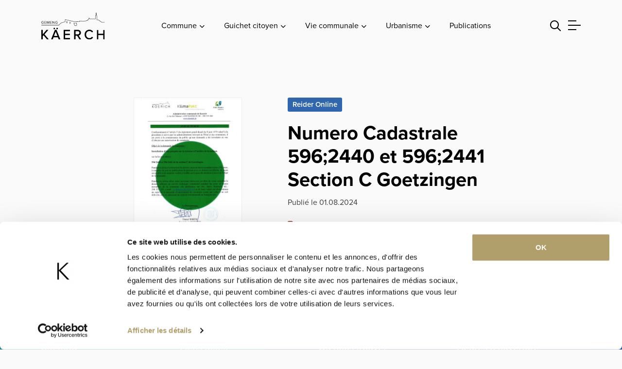

--- FILE ---
content_type: text/html; charset=utf-8
request_url: https://www.koerich.lu/fr/publications/fichemedia/2024-08-01/numero-cadastrale-5962440-et-5962441-section-c-goetzingen
body_size: 23596
content:



<!doctype html>


<html class="no-js" lang="fr">

<head>
    <!-- Accessibility Code for "koerich.lu" -->
    <script>
        /*

        Want to customize your button? visit our documentation page:

        https://login.equalweb.com/custom-button.taf

        */
        window.interdeal = {
            "sitekey": "98fa467517b7d22c6d0967311ae7e2e8",
            "Position": "right",
            "domains": {
                "js": "https://cdn.equalweb.com/",
                "acc": "https://access.equalweb.com/"
            },
            "Menulang": "FR",
            "btnStyle": {
                "vPosition": [
                    "80%",
                    "80%"
                ],
                "scale": [
                    "0.5",
                    "0.5"
                ],
                "color": {
                    "main": "#1c4bb6",
                    "second": "#ffffff"
                },
                "icon": {
                    "outline": false,
                    "type": 1,
                    "shape": "circle"
                }
            }
        };
        (function(doc, head, body){
            var coreCall             = doc.createElement('script');
            coreCall.src             = interdeal.domains.js + 'core/5.1.13/accessibility.js';
            coreCall.defer           = true;
            coreCall.integrity       = 'sha512-70/AbMe6C9H3r5hjsQleJEY4y5l9ykt4WYSgyZj/WjpY/ord/26LWfva163b9W+GwWkfwbP0iLT+h6KRl+LoXA==';
            coreCall.crossOrigin     = 'anonymous';
            coreCall.setAttribute('data-cfasync', true );
            body? body.appendChild(coreCall) : head.appendChild(coreCall);
        })(document, document.head, document.body);
    </script>
    <script id="Cookiebot" src="https://consent.cookiebot.com/uc.js" data-cbid="33c806d2-8ed0-4e52-bf52-92fc0d03984c"
            data-blockingmode="auto" type="text/javascript"></script>
    
        <!-- Google Tag Manager -->
        <script data-cookieconsent="ignore">(function (w, d, s, l, i) {
                w[l] = w[l] || [];
                w[l].push({
                    'gtm.start':
                        new Date().getTime(), event: 'gtm.js'
                });
                var f = d.getElementsByTagName(s)[0],
                    j = d.createElement(s), dl = l != 'dataLayer' ? '&l=' + l : '';
                j.async = true;
                j.src = 'https://www.googletagmanager.com/gtm.js?id=' + i + dl;
                f.parentNode.insertBefore(j, f);
            })(window, document, 'script', 'dataLayer', 'GTM-PTDK4KN');</script>
        <!-- End Google Tag Manager -->
    

    <script src="https://code.jquery.com/jquery-3.6.0.min.js"></script>
    <script src="https://cdn.jsdelivr.net/npm/masonry-layout@4.2.2/dist/masonry.pkgd.min.js"
            integrity="sha384-GNFwBvfVxBkLMJpYMOABq3c+d3KnQxudP/mGPkzpZSTYykLBNsZEnG2D9G/X/+7D" crossorigin="anonymous"
            async></script>

    <!-- Include Select2 CSS -->
    <link href="https://cdnjs.cloudflare.com/ajax/libs/select2/4.0.13/css/select2.min.css" rel="stylesheet"/>
    <!-- Include Select2 JS -->
    <script src="https://cdnjs.cloudflare.com/ajax/libs/select2/4.0.13/js/select2.min.js"></script>
    <link rel="stylesheet" href="https://use.typekit.net/lri3mzt.css">
    <meta charset="utf-8">
    <meta http-equiv="X-UA-Compatible" content="IE=edge,chrome=1">
    
    <title>Numero Cadastrale 596;2440 et 596;2441 Section C Goetzingen | Commune de Koerich</title>


    <script type="application/ld+json">
        {
            "@context": "https://schema.org",
            "@type": "WebSite",
            "name": "Koerich",
            "url": "koerich.lu"
        }
    </script>

    
    
    <meta name="keywords" content="Numero Cadastrale 596;2440 et 596;2441 Section C Goetzingen, koerich">


    
        <meta name='robots'
              content=''/>
    

    <meta name="viewport" content="width=device-width, initial-scale=1, minimum-scale=1">

    
    <meta name="twitter:card" content="summary"/>
    <meta name="twitter:url" content="https://www.koerich.lu/fr/publications/fichemedia/01-08-2024/numero-cadastrale-5962440-et-5962441-section-c-goetzingen"/>
    <meta name="twitter:title" content="Numero Cadastrale 596;2440 et 596;2441 Section C Goetzingen"/>
    <meta name="twitter:description" content=""/>

    

    <meta property="og:type" content="media"/>
    <meta property="og:url" content="https://www.koerich.lu/fr/publications/fichemedia/01-08-2024/numero-cadastrale-5962440-et-5962441-section-c-goetzingen"/>
    <meta property="og:title" content="Numero Cadastrale 596;2440 et 596;2441 Section C Goetzingen"/>
    <meta property="og:description" content=""/>
    
        <meta property="og:image"
              content="https://www.koerich.lu/thumbs/dbe6d730-5012-11ef-a37e-8707953b7c32.jpg"/>
        <link rel="image_src"
              href="https://www.koerich.lu/thumbs/dbe6d730-5012-11ef-a37e-8707953b7c32.jpg"/>
    


    
    <link rel="canonical" href="https://www.koerich.lu/fr/publications/fichemedia/2024-08-01/numero-cadastrale-5962440-et-5962441-section-c-goetzingen"/>


    
    
    
        <link rel="alternate" hreflang="fr" href="https://www.koerich.lu/fr/publications/fichemedia/2024-08-01/numero-cadastrale-5962440-et-5962441-section-c-goetzingen"/>
    


    <link rel="stylesheet" href="/css/app.css?v=1750257058">
    <link rel="apple-touch-icon" sizes="180x180" href="/images/favicon/apple-touch-icon.png">
    <link rel="icon" type="image/png" sizes="32x32" href="/images/favicon/favicon-32x32.png">
    <link rel="icon" type="image/png" sizes="16x16" href="/images/favicon/favicon-16x16.png">
    <link rel="manifest" href="/images/favicon/site.webmanifest">
    <link rel="mask-icon" href="/images/favicon/safari-pinned-tab.svg" color="#5bbad5">
    <link rel="shortcut icon" href="/images/favicon/favicon.ico">
    <meta name="msapplication-TileColor" content="#ffffff">
    <meta name="msapplication-config" content="/images/favicon/browserconfig.xml">
    <meta name="theme-color" content="#ffffff">

</head>

<body data-lang="fr" data-bs-spy="scroll" data-bs-target="#scrollspyContent">

    <!-- Google Tag Manager (noscript) -->
    <noscript>
        <iframe src="https://www.googletagmanager.com/ns.html?id=GTM-PTDK4KN"
                height="0" width="0" style="display:none;visibility:hidden" title="gtm"></iframe>
    </noscript>
    <!-- End Google Tag Manager (noscript) -->






<nav class="responsive-menu js-responsive-menu color-primary fw-500 color-black position-relative xmarktrigger"
     id="js-responsive-menu" data-title="Liens utiles" data-title-responsive="Menu"
     title="Navigation mobile">
    <a href="#" class="mm-btn mm-btn_close no-decoration-hover w-100 position-absolute"><i
                class="fa-regular fa-xmark top-0 left-0 text-primary-custom"></i></a>
    <ul>

        
    
    
        <li class="  xmarktrigger">
            
            
                <a href=" # "
                   
                   class="level_3 "
                   title="Commune">Commune </a>
                
                
    
        <ul class="level_2 chevron">
        
    
    
        <li class="  xmarktrigger">
            
            
                <a href="  /fr/commune/organisation-politique/bourgmestre "
                   
                   class="level_6 "
                   title="Organisation politique">Organisation politique </a>
                
                
    
        <ul class="level_3 chevron">
        
    
    
        <li class=" nobefore xmarktrigger">
            
            
                <a href="  /fr/commune/organisation-politique/bourgmestre "
                   
                   class="level_0 "
                   title="Bourgmestre">Bourgmestre</a>
            
        </li>
    
        <li class=" nobefore xmarktrigger">
            
            
                <a href="  /fr/commune/organisation-politique/college-echevinal "
                   
                   class="level_0 "
                   title="Collège échevinal">Collège échevinal</a>
            
        </li>
    
        <li class=" nobefore xmarktrigger">
            
            
                <a href="  /fr/commune/organisation-politique/conseil-communal "
                   
                   class="level_0 "
                   title="Conseil communal">Conseil communal</a>
            
        </li>
    
        <li class=" nobefore xmarktrigger">
            
            
                <a href="  /fr/commune/organisation-politique/commissions-consultatives "
                   
                   class="level_0 "
                   title="Commissions consultatives">Commissions consultatives</a>
            
        </li>
    
        <li class=" nobefore xmarktrigger">
            
            
                <a href="  /fr/commune/organisation-politique/syndicats-intercommunaux "
                   
                   class="level_0 "
                   title="Syndicats intercommunaux">Syndicats intercommunaux</a>
            
        </li>
    
        <li class=" nobefore xmarktrigger">
            
            
                <a href="  https://www.koerich.lu/fr/publications?categ=e4d9faae-e26e-437e-b6d9-9c43922e958b "
                   target="_blank" 
                   class="level_0 "
                   title="Rapports du conseil communal">Rapports du conseil communal</a>
            
        </li>
    
    
        </ul>
    

            
        </li>
    
        <li class="  xmarktrigger">
            
            
                <a href="  /fr/commune/administration-communale/biergerzenter "
                   
                   class="level_8 "
                   title="Administration communale">Administration communale </a>
                
                
    
        <ul class="level_3 chevron">
        
    
    
        <li class=" nobefore xmarktrigger">
            
            
                <a href="  /fr/commune/administration-communale/annuaire "
                   
                   class="level_0 "
                   title="Annuaire">Annuaire</a>
            
        </li>
    
        <li class=" nobefore xmarktrigger">
            
            
                <a href="  /fr/commune/administration-communale/biergerzenter "
                   
                   class="level_0 "
                   title="Biergerzenter">Biergerzenter</a>
            
        </li>
    
        <li class=" nobefore xmarktrigger">
            
            
                <a href="  /fr/commune/administration-communale/secretariat-communal "
                   
                   class="level_0 "
                   title="Secrétariat communal">Secrétariat communal</a>
            
        </li>
    
        <li class=" nobefore xmarktrigger">
            
            
                <a href="  /fr/commune/administration-communale/recette-communale "
                   
                   class="level_0 "
                   title="Recette communale">Recette communale</a>
            
        </li>
    
        <li class=" nobefore xmarktrigger">
            
            
                <a href="  /fr/commune/administration-communale/service-technique "
                   
                   class="level_0 "
                   title="Service technique">Service technique</a>
            
        </li>
    
        <li class=" nobefore xmarktrigger">
            
            
                <a href="  /fr/commune/administration-communale/service-regie "
                   
                   class="level_0 "
                   title="Service régie">Service régie</a>
            
        </li>
    
        <li class=" nobefore xmarktrigger">
            
            
                <a href="  /fr/commune/administration-communale/service-forestier "
                   
                   class="level_0 "
                   title="Service forestier">Service forestier</a>
            
        </li>
    
        <li class=" nobefore xmarktrigger">
            
            
                <a href="  /fr/commune/administration-communale/service-relations-publiques "
                   
                   class="level_0 "
                   title="Service relations publiques">Service relations publiques</a>
            
        </li>
    
    
        </ul>
    

            
        </li>
    
        <li class="  xmarktrigger">
            
            
                <a href="  /fr/commune/tourisme/histoire "
                   
                   class="level_6 "
                   title="Tourisme">Tourisme </a>
                
                
    
        <ul class="level_3 chevron">
        
    
    
        <li class=" nobefore xmarktrigger">
            
            
                <a href="  /fr/commune/tourisme/histoire "
                   
                   class="level_0 "
                   title="Histoire">Histoire</a>
            
        </li>
    
        <li class=" nobefore xmarktrigger">
            
            
                <a href="  /fr/commune/tourisme/chateau-de-koerich "
                   
                   class="level_0 "
                   title="Château de Koerich">Château de Koerich</a>
            
        </li>
    
        <li class=" nobefore xmarktrigger">
            
            
                <a href="  /fr/commune/tourisme/circuits-autopedestres "
                   
                   class="level_0 "
                   title="Circuits autopédestres">Circuits autopédestres</a>
            
        </li>
    
        <li class=" nobefore xmarktrigger">
            
            
                <a href="  /fr/commune/tourisme/eglise "
                   
                   class="level_0 "
                   title="Église">Église</a>
            
        </li>
    
        <li class=" nobefore xmarktrigger">
            
            
                <a href="  /fr/commune/tourisme/villa-romaine "
                   
                   class="level_0 "
                   title="Villa romaine">Villa romaine</a>
            
        </li>
    
        <li class=" nobefore xmarktrigger">
            
            
                <a href="  /fr/commune/tourisme/aire-de-camping-car "
                   
                   class="level_0 "
                   title="Aire de camping car">Aire de camping car</a>
            
        </li>
    
    
        </ul>
    

            
        </li>
    
    
        </ul>
    

            
        </li>
    
        <li class="  xmarktrigger">
            
            
                <a href=" # "
                   
                   class="level_5 "
                   title="Guichet citoyen">Guichet citoyen </a>
                
                
    
        <ul class="level_2 chevron">
        
    
    
        <li class="  xmarktrigger">
            
            
                <a href="  /fr/guichet-citoyen/demarches-services/residence-demenagement-immigration "
                   
                   class="level_14 "
                   title="Démarches &amp; services">Démarches &amp; services </a>
                
                
    
        <ul class="level_3 chevron">
        
    
    
        <li class=" nobefore xmarktrigger">
            
            
                <a href="  /fr/guichet-citoyen/demarches-services/residence-demenagement-immigration "
                   
                   class="level_0 "
                   title="Résidence, déménagement, immigration">Résidence, déménagement, immigration</a>
            
        </li>
    
        <li class=" nobefore xmarktrigger">
            
            
                <a href="  /fr/guichet-citoyen/demarches-services/dechets-et-poubelles "
                   
                   class="level_0 "
                   title="Déchets et poubelles">Déchets et poubelles</a>
            
        </li>
    
        <li class=" nobefore xmarktrigger">
            
            
                <a href="  /fr/guichet-citoyen/demarches-services/carte-didentite "
                   
                   class="level_0 "
                   title="Carte d’identité">Carte d’identité</a>
            
        </li>
    
        <li class=" nobefore xmarktrigger">
            
            
                <a href="  /fr/guichet-citoyen/demarches-services/passeport "
                   
                   class="level_0 "
                   title="Passeport">Passeport</a>
            
        </li>
    
        <li class=" nobefore xmarktrigger">
            
            
                <a href="  /fr/guichet-citoyen/demarches-services/cheque-service "
                   
                   class="level_0 "
                   title="Chèque-Service">Chèque-Service</a>
            
        </li>
    
        <li class=" nobefore xmarktrigger">
            
            
                <a href="  /fr/guichet-citoyen/demarches-services/chiens "
                   
                   class="level_0 "
                   title="Chiens">Chiens</a>
            
        </li>
    
        <li class=" nobefore xmarktrigger">
            
            
                <a href="  /fr/guichet-citoyen/demarches-services/autorisation-de-nuit-blanche "
                   
                   class="level_0 "
                   title="Autorisation de nuit blanche">Autorisation de nuit blanche</a>
            
        </li>
    
        <li class=" nobefore xmarktrigger">
            
            
                <a href="  /fr/guichet-citoyen/demarches-services/mariage "
                   
                   class="level_0 "
                   title="Mariage">Mariage</a>
            
        </li>
    
        <li class=" nobefore xmarktrigger">
            
            
                <a href="  /fr/guichet-citoyen/demarches-services/partenariat "
                   
                   class="level_0 "
                   title="Partenariat">Partenariat</a>
            
        </li>
    
        <li class=" nobefore xmarktrigger">
            
            
                <a href="  /fr/guichet-citoyen/demarches-services/deces "
                   
                   class="level_0 "
                   title="Décès">Décès</a>
            
        </li>
    
        <li class=" nobefore xmarktrigger">
            
            
                <a href="  /fr/guichet-citoyen/demarches-services/nationalite-luxembourgeoise "
                   
                   class="level_0 "
                   title="Nationalité luxembourgeoise">Nationalité luxembourgeoise</a>
            
        </li>
    
        <li class=" nobefore xmarktrigger">
            
            
                <a href="  /fr/guichet-citoyen/demarches-services/construire "
                   
                   class="level_0 "
                   title="Construire">Construire</a>
            
        </li>
    
        <li class=" nobefore xmarktrigger">
            
            
                <a href="  /fr/guichet-citoyen/demarches-services/eau-canalisation "
                   
                   class="level_0 "
                   title="Eau &amp; canalisation">Eau &amp; canalisation</a>
            
        </li>
    
        <li class=" nobefore xmarktrigger">
            
            
                <a href="  /fr/guichet-citoyen/demarches-services/electricite-gaz "
                   
                   class="level_0 "
                   title="Electricité &amp; gaz">Electricité &amp; gaz</a>
            
        </li>
    
    
        </ul>
    

            
        </li>
    
        <li class="  xmarktrigger">
            
            
                <a href="  /fr/publications "
                   target="_blank" 
                   class="level_4 "
                   title="Documents à télécharger">Documents à télécharger </a>
                
                
    
        <ul class="level_3 chevron">
        
    
    
        <li class=" nobefore xmarktrigger">
            
            
                <a href="  /fr/publications?categ=8ccf6041-b164-47b0-97de-62e6dd472445 "
                   target="_blank" 
                   class="level_0 "
                   title="De Buet">De Buet</a>
            
        </li>
    
        <li class=" nobefore xmarktrigger">
            
            
                <a href="  /fr/publications?categ=d791ab8c-9451-4e6c-86f0-8029be8ffb55 "
                   target="_blank" 
                   class="level_0 "
                   title="Formulaires">Formulaires</a>
            
        </li>
    
        <li class=" nobefore xmarktrigger">
            
            
                <a href="  /fr/publications?categ=e4d9faae-e26e-437e-b6d9-9c43922e958b "
                   target="_blank" 
                   class="level_0 "
                   title="De Bericht">De Bericht</a>
            
        </li>
    
        <li class=" nobefore xmarktrigger">
            
            
                <a href="  https://www.koerich.lu/media/b823e088-8d5a-4015-9d0a-9c4d953e135f/menus-mr-koerich-s47-04.pdf "
                   target="_blank" 
                   class="level_0 "
                   title="Menu Maison Relais">Menu Maison Relais</a>
            
        </li>
    
    
        </ul>
    

            
        </li>
    
        <li class="  xmarktrigger">
            
            
                <a href="  /fr/guichet-citoyen/mr-koerich2025 "
                   
                   class="level_5 "
                   title="Maison Relais">Maison Relais </a>
                
                
    
        <ul class="level_3 chevron">
        
    
    
        <li class=" nobefore xmarktrigger">
            
            
                <a href="  /fr/guichet-citoyen/mr-koerich2025/inscriptions-mr "
                   
                   class="level_0 "
                   title="Inscriptions - MR">Inscriptions - MR</a>
            
        </li>
    
        <li class=" nobefore xmarktrigger">
            
            
                <a href="  /fr/guichet-citoyen/mr-koerich2025/inscriptions-vacances "
                   
                   class="level_0 "
                   title="Inscriptions - Vacances">Inscriptions - Vacances</a>
            
        </li>
    
        <li class=" nobefore xmarktrigger">
            
            
                <a href="  /fr/guichet-citoyen/mr-koerich2025/restaurant-scolaire "
                   
                   class="level_0 "
                   title="Restaurant scolaire">Restaurant scolaire</a>
            
        </li>
    
        <li class=" nobefore xmarktrigger">
            
            
                <a href="  /fr/guichet-citoyen/mr-koerich2025/divers "
                   
                   class="level_0 "
                   title="Divers">Divers</a>
            
        </li>
    
        <li class=" nobefore xmarktrigger">
            
            
                <a href="  /fr/guichet-citoyen/mr-koerich2025/plans-dactivites "
                   
                   class="level_0 "
                   title="Plans d’activités">Plans d’activités</a>
            
        </li>
    
    
        </ul>
    

            
        </li>
    
        <li class="  xmarktrigger">
            
            
                <a href="  /fr/guichet-citoyen/ecole-fondamentale/schoul-kaerch "
                   
                   class="level_3 "
                   title="Ecole fondamentale">Ecole fondamentale </a>
                
                
    
        <ul class="level_3 chevron">
        
    
    
        <li class=" nobefore xmarktrigger">
            
            
                <a href="  /fr/guichet-citoyen/ecole-fondamentale/schoul-kaerch "
                   
                   class="level_0 "
                   title="Schoul Käerch">Schoul Käerch</a>
            
        </li>
    
        <li class=" nobefore xmarktrigger">
            
            
                <a href="  /fr/guichet-citoyen/ecole-fondamentale/infrastructures "
                   
                   class="level_0 "
                   title="Infrastructures">Infrastructures</a>
            
        </li>
    
        <li class=" nobefore xmarktrigger">
            
            
                <a href="  /fr/guichet-citoyen/ecole-fondamentale/transport-scolaire "
                   
                   class="level_0 "
                   title="Transport scolaire">Transport scolaire</a>
            
        </li>
    
    
        </ul>
    

            
        </li>
    
        <li class="  xmarktrigger">
            
            
                <a href=" # "
                   
                   class="level_1 "
                   title="Autres">Autres </a>
                
                
    
        <ul class="level_3 chevron">
        
    
    
        <li class=" nobefore xmarktrigger">
            
            
                <a href="  /fr/guichet-citoyen/autres/ecole-de-musique "
                   
                   class="level_0 "
                   title="École de musique">École de musique</a>
            
        </li>
    
    
        </ul>
    

            
        </li>
    
    
        </ul>
    

            
        </li>
    
        <li class="  xmarktrigger">
            
            
                <a href=" # "
                   
                   class="level_6 "
                   title="Vie communale">Vie communale </a>
                
                
    
        <ul class="level_2 chevron">
        
    
    
        <li class="  xmarktrigger">
            
            
                <a href="  /fr/vie-communale/mobilite/parkings-communaux "
                   
                   class="level_2 "
                   title="Mobilité">Mobilité </a>
                
                
    
        <ul class="level_3 chevron">
        
    
    
        <li class=" nobefore xmarktrigger">
            
            
                <a href="  /fr/vie-communale/mobilite/parkings-communaux "
                   
                   class="level_0 "
                   title="Parking public">Parking public</a>
            
        </li>
    
        <li class=" nobefore xmarktrigger">
            
            
                <a href="  /fr/vie-communale/mobilite/transports-publics "
                   
                   class="level_0 "
                   title="Transports publics">Transports publics</a>
            
        </li>
    
    
        </ul>
    

            
        </li>
    
        <li class="  xmarktrigger">
            
            
                <a href="  /fr/agenda?categ=25b8046d-dae9-4cde-abf8-db4ed006e9c5 "
                   target="_blank" 
                   class="level_3 "
                   title="Loisirs et sports">Loisirs et sports </a>
                
                
    
        <ul class="level_3 chevron">
        
    
    
        <li class=" nobefore xmarktrigger">
            
            
                <a href="  /fr/agenda?categ=25b8046d-dae9-4cde-abf8-db4ed006e9c5 "
                   target="_blank" 
                   class="level_0 "
                   title="Calendrier des manifestations">Calendrier des manifestations</a>
            
        </li>
    
        <li class=" nobefore xmarktrigger">
            
            
                <a href="  /fr/vie-communale/loisirs-et-sports/associations-locales "
                   
                   class="level_0 "
                   title="Associations locales">Associations locales</a>
            
        </li>
    
        <li class=" nobefore xmarktrigger">
            
            
                <a href="  /fr/vie-communale/loisirs-et-sports/aires-de-jeux "
                   
                   class="level_0 "
                   title="Aires de jeux">Aires de jeux</a>
            
        </li>
    
    
        </ul>
    

            
        </li>
    
        <li class="  xmarktrigger">
            
            
                <a href="  /fr/vie-communale/sante-soins/defibrillateurs-publics "
                   
                   class="level_1 "
                   title="Santé &amp; soins">Santé &amp; soins </a>
                
                
    
        <ul class="level_3 chevron">
        
    
    
        <li class=" nobefore xmarktrigger">
            
            
                <a href="  /fr/vie-communale/sante-soins/defibrillateurs-publics "
                   
                   class="level_0 "
                   title="Défibrillateurs publics">Défibrillateurs publics</a>
            
        </li>
    
    
        </ul>
    

            
        </li>
    
        <li class="  xmarktrigger">
            
            
                <a href="  /fr/agenda?categ=6701a6a2-bfd3-40dd-b545-44aa0df732d7 "
                   target="_blank" 
                   class="level_4 "
                   title="Environnement">Environnement </a>
                
                
    
        <ul class="level_3 chevron">
        
    
    
        <li class=" nobefore xmarktrigger">
            
            
                <a href="  /fr/agenda?categ=6701a6a2-bfd3-40dd-b545-44aa0df732d7 "
                   target="_blank" 
                   class="level_0 "
                   title="Actualités">Actualités</a>
            
        </li>
    
        <li class=" nobefore xmarktrigger">
            
            
                <a href="  /fr/vie-communale/environnement/primes-subsides-et-subventions-energetique "
                   
                   class="level_0 "
                   title="Primes, subsides et subventions énergétique">Primes, subsides et subventions énergétique</a>
            
        </li>
    
        <li class=" nobefore xmarktrigger">
            
            
                <a href="  /fr/vie-communale/environnement/pacte-climat "
                   
                   class="level_0 "
                   title="Pacte climat">Pacte climat</a>
            
        </li>
    
        <li class=" nobefore xmarktrigger">
            
            
                <a href="  /fr/vie-communale/environnement/dechets "
                   
                   class="level_0 "
                   title="Gestions des déchets">Gestions des déchets</a>
            
        </li>
    
    
        </ul>
    

            
        </li>
    
        <li class="  xmarktrigger">
            
            
                <a href="  /fr/vie-communale/jeunesse/jugendhaus "
                   
                   class="level_3 "
                   title="Jeunesse">Jeunesse </a>
                
                
    
        <ul class="level_3 chevron">
        
    
    
        <li class=" nobefore xmarktrigger">
            
            
                <a href="  /fr/vie-communale/jeunesse/jugendhaus "
                   
                   class="level_0 "
                   title="Jugendhaus">Jugendhaus</a>
            
        </li>
    
        <li class=" nobefore xmarktrigger">
            
            
                <a href="  /fr/vie-communale/jeunesse/schuler-hellefe-schuler "
                   
                   class="level_0 "
                   title="Schüler hëllefe Schüler">Schüler hëllefe Schüler</a>
            
        </li>
    
        <li class=" nobefore xmarktrigger">
            
            
                <a href="  /fr/vie-communale/jeunesse/babysitting "
                   
                   class="level_0 "
                   title="Babysitting">Babysitting</a>
            
        </li>
    
    
        </ul>
    

            
        </li>
    
        <li class="  xmarktrigger">
            
            
                <a href="  /fr/vie-communale/senior/aide-et-soin-a-domicile "
                   
                   class="level_5 "
                   title="Senior">Senior </a>
                
                
    
        <ul class="level_3 chevron">
        
    
    
        <li class=" nobefore xmarktrigger">
            
            
                <a href="  /fr/vie-communale/senior/aide-et-soin-a-domicile "
                   
                   class="level_0 "
                   title="Aide et soin à domicile">Aide et soin à domicile</a>
            
        </li>
    
        <li class=" nobefore xmarktrigger">
            
            
                <a href="  /fr/vie-communale/senior/repas-sur-roues "
                   
                   class="level_0 "
                   title="Repas sur roues">Repas sur roues</a>
            
        </li>
    
        <li class=" nobefore xmarktrigger">
            
            
                <a href="  /fr/vie-communale/senior/senioren-treff "
                   
                   class="level_0 "
                   title="Senioren Treff">Senioren Treff</a>
            
        </li>
    
        <li class=" nobefore xmarktrigger">
            
            
                <a href="  /fr/vie-communale/senior/telealarm "
                   
                   class="level_0 "
                   title="Téléalarm">Téléalarm</a>
            
        </li>
    
        <li class=" nobefore xmarktrigger">
            
            
                <a href="  /fr/vie-communale/senior/hppa-eischen "
                   
                   class="level_0 "
                   title="HPPA Eischen">HPPA Eischen</a>
            
        </li>
    
    
        </ul>
    

            
        </li>
    
    
        </ul>
    

            
        </li>
    
        <li class="  xmarktrigger">
            
            
                <a href=" # "
                   
                   class="level_4 "
                   title="Urbanisme">Urbanisme </a>
                
                
    
        <ul class="level_2 chevron">
        
    
    
        <li class="  xmarktrigger">
            
            
                <a href="  /fr/urbanisme/pag/avis "
                   
                   class="level_6 "
                   title="Nouveau PAG">Nouveau PAG </a>
                
                
    
        <ul class="level_3 chevron">
        
    
    
        <li class=" nobefore xmarktrigger">
            
            
                <a href="  /fr/urbanisme/pag/avis "
                   
                   class="level_0 "
                   title="Avis">Avis</a>
            
        </li>
    
        <li class=" nobefore xmarktrigger">
            
            
                <a href="  /fr/urbanisme/pag/approbations-ministerielles "
                   
                   class="level_0 "
                   title="Approbations ministérielles">Approbations ministérielles</a>
            
        </li>
    
        <li class=" nobefore xmarktrigger">
            
            
                <a href="  /fr/urbanisme/pag/schemas-directeurs "
                   
                   class="level_0 "
                   title="Schémas directeurs">Schémas directeurs</a>
            
        </li>
    
        <li class=" nobefore xmarktrigger">
            
            
                <a href="  /fr/urbanisme/pag/pag-pe-pg "
                   
                   class="level_0 "
                   title="PAG PE + PG">PAG PE + PG</a>
            
        </li>
    
        <li class=" nobefore xmarktrigger">
            
            
                <a href="  /fr/urbanisme/pag/sup-article-10 "
                   
                   class="level_0 "
                   title="SUP Article 10">SUP Article 10</a>
            
        </li>
    
        <li class=" nobefore xmarktrigger">
            
            
                <a href="  /fr/urbanisme/pag/historique-procedure "
                   
                   class="level_0 "
                   title="Historique procédure">Historique procédure</a>
            
        </li>
    
    
        </ul>
    

            
        </li>
    
        <li class="  xmarktrigger">
            
            
                <a href="  /fr/urbanisme/pap-qe/avis "
                   
                   class="level_3 "
                   title="PAP QE">PAP QE </a>
                
                
    
        <ul class="level_3 chevron">
        
    
    
        <li class=" nobefore xmarktrigger">
            
            
                <a href="  /fr/urbanisme/pap-qe/avis "
                   
                   class="level_0 "
                   title="Avis">Avis</a>
            
        </li>
    
        <li class=" nobefore xmarktrigger">
            
            
                <a href="  /fr/urbanisme/pap-qe/approbations-ministerielles "
                   
                   class="level_0 "
                   title="Approbations ministérielles">Approbations ministérielles</a>
            
        </li>
    
        <li class=" nobefore xmarktrigger">
            
            
                <a href="  /fr/urbanisme/pap-qe/pap-pe-pg "
                   
                   class="level_0 "
                   title="PAP PE + PG">PAP PE + PG</a>
            
        </li>
    
    
        </ul>
    

            
        </li>
    
        <li class="  xmarktrigger">
            
            
                <a href="  https://www.koerich.lu/fr/publications "
                   target="_blank" 
                   class="level_3 "
                   title="Divers">Divers </a>
                
                
    
        <ul class="level_3 chevron">
        
    
    
        <li class=" nobefore xmarktrigger">
            
            
                <a href="  https://www.koerich.lu/fr/publications?categ=178eb622-7cdd-4664-942a-29bfca126d64 "
                   target="_blank" 
                   class="level_0 "
                   title="Règlements">Règlements</a>
            
        </li>
    
        <li class=" nobefore xmarktrigger">
            
            
                <a href="  https://www.koerich.lu/fr/publications?categ=b7269e22-2ea8-4730-874d-8401f97b7c19 "
                   target="_blank" 
                   class="level_0 "
                   title="Points verts">Points verts</a>
            
        </li>
    
        <li class=" nobefore xmarktrigger">
            
            
                <a href="  https://www.koerich.lu/fr/publications?categ=c3fa2dc1-b173-4a63-a978-1636a41f1e8d "
                   target="_blank" 
                   class="level_0 "
                   title="Points rouges">Points rouges</a>
            
        </li>
    
    
        </ul>
    

            
        </li>
    
        <li class="  xmarktrigger">
            
            
                <a href="  /fr/urbanisme/pap-nq/pap-op-fulsbierg-koerich "
                   
                   class="level_2 "
                   title="PAP NQ">PAP NQ </a>
                
                
    
        <ul class="level_3 chevron">
        
    
    
        <li class=" nobefore xmarktrigger">
            
            
                <a href="  /fr/urbanisme/pap-nq/pap-op-fulsbierg-koerich "
                   
                   class="level_0 "
                   title="PAP Op Fulsbierg Koerich">PAP Op Fulsbierg Koerich</a>
            
        </li>
    
        <li class=" nobefore xmarktrigger">
            
            
                <a href="  /fr/urbanisme/pap-nq/pap-rue-du-bois-koerich "
                   
                   class="level_0 "
                   title="PAP Rue du Bois Koerich">PAP Rue du Bois Koerich</a>
            
        </li>
    
    
        </ul>
    

            
        </li>
    
    
        </ul>
    

            
        </li>
    
        <li class=" nobefore xmarktrigger">
            
            
                <a href="  /fr/blog "
                   
                   class="level_0 "
                   title="Blog">Blog</a>
            
        </li>
    
        <li class=" nobefore xmarktrigger">
            
            
                <a href="  /fr/agenda "
                   
                   class="level_0 "
                   title="Agenda">Agenda</a>
            
        </li>
    
        <li class="active nobefore xmarktrigger">
            
            
                <a href="  /fr/publications "
                   
                   class="level_0 "
                   title="Publications">Publications</a>
            
        </li>
    
        <li class=" nobefore xmarktrigger">
            
            
                <a href="  https://e96n4xa0.forms.app/formulaire-de-reservation-de-salles-commune-de-koerich-luxembourg "
                   target="_blank" 
                   class="level_0 "
                   title="Demande de réservation de salle">Demande de réservation de salle</a>
            
        </li>
    
        <li class=" nobefore xmarktrigger">
            
            
                <a href="  /fr/contact "
                   
                   class="level_0 "
                   title="Contact">Contact</a>
            
        </li>
    
    

        
    
    
    

        <div class="nobefore mb-80 ">
            <div class="socials d-flex justify-content-start nobefore">
                
                    <a class="cursor-pointer hover-socials mr-10 p-0 pl-15 pt-15" href="https://www.facebook.com/koerich.lu"
                       title="Lien vers facebook" target="_blank">
                        <svg width="30px" height="30px" viewBox="0 0 30 30" version="1.1"
                             xmlns="http://www.w3.org/2000/svg"
                             xmlns:xlink="http://www.w3.org/1999/xlink">
                            <g id="Page-1" stroke="none" stroke-width="1" fill="none"
                               fill-rule="evenodd">
                                <g id="09.Elements-de-contenu" transform="translate(-843, -150)"
                                   fill="#365397">
                                    <g id="cdn" transform="translate(0, 100)">
                                        <g id="icon/facebook" transform="translate(843, 50)">
                                            <path d="M15,0 C23.2842712,0 30,6.71572875 30,15 C30,23.2842712 23.2842712,30 15,30 C6.71572875,30 0,23.2842712 0,15 C0,6.71572875 6.71572875,0 15,0 Z M16.6994144,7.82145897 C14.6155712,7.82145897 13.2535052,9.0844995 13.2535052,11.3709517 L13.2535052,13.3807828 L10.937148,13.3807828 L10.937148,16.017868 L13.2535052,16.017868 L13.2535052,22.3928528 L16.1043165,22.3928528 L16.1043165,16.017868 L18.2299599,16.017868 L18.6346776,13.3807828 L16.1043165,13.3807828 L16.1043165,11.6695011 C16.1043165,10.9480575 16.4577844,10.2448181 17.5910607,10.2448181 L18.7414017,10.2448181 L18.7414017,7.99961036 C18.7414017,7.99961036 17.697479,7.82145897 16.6994144,7.82145897 Z"
                                                  id="Combined-Shape" class="bg-icon-color"></path>
                                        </g>
                                    </g>
                                </g>
                            </g>
                        </svg>
                    </a>

                
                
                


            </div>

        </div>
    </ul>
</nav>

<form id="input-search" method="get" action="/fr/search" class="input-search d-none">

    <div class="container">
        <div class="row ">
            <div class="col-12 col-xxl-3 d-xxl-none">
                <div class="circleButtonsContainer overflow-hidden d-flex justify-content-between">
                    <a href="#"
                       class="js-open-search color-primary justify-content-end no-decoration-hover js-is-active d-xxl-flex order-last order-xxl-first"
                       data-input="#input-search" title="Fermer la recherche">
                        <span class="rounded-circle closebtn d-flex justify-content-center align-items-center mb-15">
                            <i class="fa-regular fa-times"></i>
                        </span>
                    </a>
                    <div class="circleButtonsContainer">
                        
                            
                                
                            

                            <a href="/fr/blog"
                               class="iconLink d-flex justify-content-end align-items-baseline mb-15 no-decoration-hover overflow-hidden mr-5 mr-md-20 mr-xxl-0">
                                <div class="titleBox text-nowrap d-none d-xxl-table">Actualités</div>
                                <span class="rounded-circle linkBtn d-flex justify-content-center align-items-center">
                    <i class="fa-light fa-file-lines"></i>
                </span>


                            </a>

                        
                            
                                
                            

                            <a href="/fr/agenda"
                               class="iconLink d-flex justify-content-end align-items-baseline mb-15 no-decoration-hover overflow-hidden mr-5 mr-md-20 mr-xxl-0">
                                <div class="titleBox text-nowrap d-none d-xxl-table">Agenda</div>
                                <span class="rounded-circle linkBtn d-flex justify-content-center align-items-center">
                    <i class="fa-light fa-calendar"></i>
                </span>


                            </a>

                        
                            
                                
                            

                            <a href="/fr/publications"
                               class="iconLink d-flex justify-content-end align-items-baseline mb-15 no-decoration-hover overflow-hidden mr-5 mr-md-20 mr-xxl-0">
                                <div class="titleBox text-nowrap d-none d-xxl-table">Publications</div>
                                <span class="rounded-circle linkBtn d-flex justify-content-center align-items-center">
                    <i class="fa-light fa-file-arrow-down"></i>
                </span>


                            </a>

                        
                            

                            <a href="/fr/publications"
                               class="iconLink d-flex justify-content-end align-items-baseline mb-15 no-decoration-hover overflow-hidden mr-5 mr-md-20 mr-xxl-0">
                                <div class="titleBox text-nowrap d-none d-xxl-table">Enveloppe</div>
                                <span class="rounded-circle linkBtn d-flex justify-content-center align-items-center">
                    <i class="fa-light fa-envelope"></i>
                </span>


                            </a>

                        

                    </div>

                </div>

            </div>

        </div>

        <div class="row position-relative">
            <div class="col-12 col-xxl-7 offset-xxl-2 mt-0 search-container">
                <label class="text-white labelSearch mb-10 fw-semibold" for="inputSearch">Recherche</label>
                <div class="wrapper-input-search position-relative d-flex justify-content-between">
                    <input id="inputSearch" type="text" name="q" class="d-none d-lg-block"
                           placeholder="Que recherchez-vous ?"/>
                    <input id="inputSearch" type="text" name="q" class="d-lg-none small"
                           placeholder="Que recherchez vous ?"/>
                    <button type="submit" class="submit-search" title="Recherche"
                            style="top: 15px !important;">
                        <i class="fal fa-search mb-5 mb-xxl-0"></i>
                    </button>
                </div>
                <div class="quickLinks row flex-wrap mt-30 mt-xl-100">
                    
                        
                            
                        
                        <div class="col-sm-6 col-lg-4 mb-5">
                            <a href="/fr/publications"  target="_blank" 
                               class="quickLink text-nowrap br-5 no-decoration-hover ">
                                Conseil Communal
                            </a>
                        </div>

                    
                        
                            
                        
                        <div class="col-sm-6 col-lg-4 mb-5">
                            <a href="#"  target="_blank" 
                               class="quickLink text-nowrap br-5 no-decoration-hover ">
                                Démarches Administratives
                            </a>
                        </div>

                    
                        
                            
                        
                        <div class="col-sm-6 col-lg-4 mb-5">
                            <a href="#" 
                               class="quickLink text-nowrap br-5 no-decoration-hover ">
                                Transports publics
                            </a>
                        </div>

                    
                        
                            
                        
                        <div class="col-sm-6 col-lg-4 mb-5">
                            <a href="#" 
                               class="quickLink text-nowrap br-5 no-decoration-hover ">
                                Secrétariat Communal
                            </a>
                        </div>

                    
                        
                            
                        
                        <div class="col-sm-6 col-lg-4 mb-5">
                            <a href="#" 
                               class="quickLink text-nowrap br-5 no-decoration-hover ">
                                Démarches financières
                            </a>
                        </div>

                    
                        
                            
                        
                        <div class="col-sm-6 col-lg-4 mb-5">
                            <a href="#" 
                               class="quickLink text-nowrap br-5 no-decoration-hover ">
                                Subventions écologiques
                            </a>
                        </div>

                    
                        
                            
                        
                        <div class="col-sm-6 col-lg-4 mb-5">
                            <a href="#" 
                               class="quickLink text-nowrap br-5 no-decoration-hover ">
                                Biergerzenter
                            </a>
                        </div>

                    
                        
                            
                        
                        <div class="col-sm-6 col-lg-4 mb-5">
                            <a href="#" 
                               class="quickLink text-nowrap br-5 no-decoration-hover ">
                                Formulaires divers
                            </a>
                        </div>

                    
                        
                            
                        
                        <div class="col-sm-6 col-lg-4 mb-5">
                            <a href="#" 
                               class="quickLink text-nowrap br-5 no-decoration-hover ">
                                Gestion des déchets
                            </a>
                        </div>

                    
                </div>

            </div>
            <div class="col-3 d-none d-xxl-block">
                <div class="circleButtonsContainer overflow-hidden">
                    <a href="#"
                       class="js-open-search color-primary justify-content-end no-decoration-hover js-is-active d-xxl-flex order-last order-xxl-first"
                       data-input="#input-search" title="Fermer la recherche">
            <span class="rounded-circle closebtn d-flex justify-content-center align-items-center mb-15">
                <i class="fa-regular fa-times"></i>
            </span>
                    </a>
                    
                        
                            
                        

                        <a href="/fr/blog"
                           class="iconLink d-flex justify-content-end align-items-baseline mb-15 no-decoration-hover overflow-hidden mr-5 mr-md-20 mr-xxl-0">
                            <div class="titleBox text-nowrap d-none d-xxl-table">Actualités</div>
                            <span class="rounded-circle linkBtn d-flex justify-content-center align-items-center">
                    <i class="fa-light fa-file-lines"></i>
                </span>


                        </a>

                    
                        
                            
                        

                        <a href="/fr/agenda"
                           class="iconLink d-flex justify-content-end align-items-baseline mb-15 no-decoration-hover overflow-hidden mr-5 mr-md-20 mr-xxl-0">
                            <div class="titleBox text-nowrap d-none d-xxl-table">Agenda</div>
                            <span class="rounded-circle linkBtn d-flex justify-content-center align-items-center">
                    <i class="fa-light fa-calendar"></i>
                </span>


                        </a>

                    
                        
                            
                        

                        <a href="/fr/publications"
                           class="iconLink d-flex justify-content-end align-items-baseline mb-15 no-decoration-hover overflow-hidden mr-5 mr-md-20 mr-xxl-0">
                            <div class="titleBox text-nowrap d-none d-xxl-table">Publications</div>
                            <span class="rounded-circle linkBtn d-flex justify-content-center align-items-center">
                    <i class="fa-light fa-file-arrow-down"></i>
                </span>


                        </a>

                    
                        

                        <a href="/fr/publications"
                           class="iconLink d-flex justify-content-end align-items-baseline mb-15 no-decoration-hover overflow-hidden mr-5 mr-md-20 mr-xxl-0">
                            <div class="titleBox text-nowrap d-none d-xxl-table">Enveloppe</div>
                            <span class="rounded-circle linkBtn d-flex justify-content-center align-items-center">
                    <i class="fa-light fa-envelope"></i>
                </span>


                        </a>

                    

                </div>

            </div>

        </div>
    </div>
    
    
    
    
    
    

</form>


    <header class="style-2 header-main justify-content-center mt-15 mb-15 mt-lg-0 mb-lg-0">
        <div class="container">
            <div class="row">
                <div class="col-12 d-flex pb-0 pb-xxl-0">
                    <div class="wrapper-nav-main w-100 position-relative" role="navigation">
                        <div class="blueBefore wrapper-header-main d-flex align-items-center justify-content-between  position-relative">

                            <div class="header-main w-100">

                                <div class="wrapper-nav-large d-flex align-items-center justify-content-between w-100 pb-0">
                                    <nav class="navbar-main w-100 d-flex justify-content-between justify-content-xxl-between align-items-center position-relative"
                                         title="Navigation principale">
                                        
                                            <a class="navbar-brand m-0 d-flex align-items-center"
                                               title="Retour à la page d&#39;accueil"
                                               href="/fr" rel="home">
                                                <img class="logo-nav" src="/images/logo/koerich-black.svg"
                                                     alt="Koerich logo"/>
                                            </a>
                                            <div class="d-none d-lg-flex">
                                                <div class="navbar flex-sm-row list-unstyled p-0 m-0 js-navbar-width position-static flex-nowrap mainmenu">
                                                    <ul class="navbar header-top flex-sm-row list-unstyled p-0 m-0 js-navbar-width d-none d-lg-flex position-static">
                                                        
    
            
            <li class="nav-item item-1 dropdown position-static no-before ">
                <a class="nav-link fw-500 color-text nav-link-level_1  "
                   href="javascript:void(0);"
                    title="Commune">
                    <span class="d-flex justify-content-start align-items-baseline w-100 span-level_1">Commune <i class="fs-11 fa-solid fa-chevron-down ml-5"></i></span>
                </a>
                
                    
                        <div class="dropdown-menu dropdown-menu-full">
                    
                    
                        <ul class="level_1 mt-0 mb-0">
                            
                            
    
            
            <li class="nav-item item-1 dropdown position-static no-before ">
                <a class="nav-link fw-500 color-text nav-link-level_2  "
                   href="/fr/commune/organisation-politique/bourgmestre"
                    title="Organisation politique">
                    <span class="d-flex justify-content-start align-items-baseline w-100 span-level_2">Organisation politique </span>
                </a>
                
                    
                    
                        <ul class="level_2 mt-0 mb-0">
                            
                            
    
            
            <li class="nav-item item-1  position-static no-before ">
                <a class="nav-link fw-500 color-text nav-link-level_3  "
                   href="/fr/commune/organisation-politique/bourgmestre"
                    title="Bourgmestre">
                    <span class="d-flex justify-content-start align-items-baseline w-100 span-level_3">Bourgmestre </span>
                </a>
                
            </li>
    
            
            <li class="nav-item item-2  position-static no-before ">
                <a class="nav-link fw-500 color-text nav-link-level_3  "
                   href="/fr/commune/organisation-politique/college-echevinal"
                    title="Collège échevinal">
                    <span class="d-flex justify-content-start align-items-baseline w-100 span-level_3">Collège échevinal </span>
                </a>
                
            </li>
    
            
            <li class="nav-item item-3  position-static no-before ">
                <a class="nav-link fw-500 color-text nav-link-level_3  "
                   href="/fr/commune/organisation-politique/conseil-communal"
                    title="Conseil communal">
                    <span class="d-flex justify-content-start align-items-baseline w-100 span-level_3">Conseil communal </span>
                </a>
                
            </li>
    
            
            <li class="nav-item item-4  position-static no-before ">
                <a class="nav-link fw-500 color-text nav-link-level_3  "
                   href="/fr/commune/organisation-politique/commissions-consultatives"
                    title="Commissions consultatives">
                    <span class="d-flex justify-content-start align-items-baseline w-100 span-level_3">Commissions consultatives </span>
                </a>
                
            </li>
    
            
            <li class="nav-item item-5  position-static no-before ">
                <a class="nav-link fw-500 color-text nav-link-level_3  "
                   href="/fr/commune/organisation-politique/syndicats-intercommunaux"
                    title="Syndicats intercommunaux">
                    <span class="d-flex justify-content-start align-items-baseline w-100 span-level_3">Syndicats intercommunaux </span>
                </a>
                
            </li>
    
            
            <li class="nav-item item-6  position-static no-before ">
                <a class="nav-link fw-500 color-text nav-link-level_3  "
                   href="https://www.koerich.lu/fr/publications?categ=e4d9faae-e26e-437e-b6d9-9c43922e958b"
                   target="_blank"  title="Rapports du conseil communal">
                    <span class="d-flex justify-content-start align-items-baseline w-100 span-level_3">Rapports du conseil communal </span>
                </a>
                
            </li>
    

                        </ul>
                    
                    
                
            </li>
    
            
            <li class="nav-item item-2 dropdown position-static no-before ">
                <a class="nav-link fw-500 color-text nav-link-level_2  "
                   href="/fr/commune/administration-communale/biergerzenter"
                    title="Administration communale">
                    <span class="d-flex justify-content-start align-items-baseline w-100 span-level_2">Administration communale </span>
                </a>
                
                    
                    
                        <ul class="level_2 mt-0 mb-0">
                            
                            
    
            
            <li class="nav-item item-1  position-static no-before ">
                <a class="nav-link fw-500 color-text nav-link-level_3  "
                   href="/fr/commune/administration-communale/annuaire"
                    title="Annuaire">
                    <span class="d-flex justify-content-start align-items-baseline w-100 span-level_3">Annuaire </span>
                </a>
                
            </li>
    
            
            <li class="nav-item item-2  position-static no-before ">
                <a class="nav-link fw-500 color-text nav-link-level_3  "
                   href="/fr/commune/administration-communale/biergerzenter"
                    title="Biergerzenter">
                    <span class="d-flex justify-content-start align-items-baseline w-100 span-level_3">Biergerzenter </span>
                </a>
                
            </li>
    
            
            <li class="nav-item item-3  position-static no-before ">
                <a class="nav-link fw-500 color-text nav-link-level_3  "
                   href="/fr/commune/administration-communale/secretariat-communal"
                    title="Secrétariat communal">
                    <span class="d-flex justify-content-start align-items-baseline w-100 span-level_3">Secrétariat communal </span>
                </a>
                
            </li>
    
            
            <li class="nav-item item-4  position-static no-before ">
                <a class="nav-link fw-500 color-text nav-link-level_3  "
                   href="/fr/commune/administration-communale/recette-communale"
                    title="Recette communale">
                    <span class="d-flex justify-content-start align-items-baseline w-100 span-level_3">Recette communale </span>
                </a>
                
            </li>
    
            
            <li class="nav-item item-5  position-static no-before ">
                <a class="nav-link fw-500 color-text nav-link-level_3  "
                   href="/fr/commune/administration-communale/service-technique"
                    title="Service technique">
                    <span class="d-flex justify-content-start align-items-baseline w-100 span-level_3">Service technique </span>
                </a>
                
            </li>
    
            
            <li class="nav-item item-6  position-static no-before ">
                <a class="nav-link fw-500 color-text nav-link-level_3  "
                   href="/fr/commune/administration-communale/service-regie"
                    title="Service régie">
                    <span class="d-flex justify-content-start align-items-baseline w-100 span-level_3">Service régie </span>
                </a>
                
            </li>
    
            
            <li class="nav-item item-7  position-static no-before ">
                <a class="nav-link fw-500 color-text nav-link-level_3  "
                   href="/fr/commune/administration-communale/service-forestier"
                    title="Service forestier">
                    <span class="d-flex justify-content-start align-items-baseline w-100 span-level_3">Service forestier </span>
                </a>
                
            </li>
    
            
            <li class="nav-item item-8  position-static no-before ">
                <a class="nav-link fw-500 color-text nav-link-level_3  "
                   href="/fr/commune/administration-communale/service-relations-publiques"
                    title="Service relations publiques">
                    <span class="d-flex justify-content-start align-items-baseline w-100 span-level_3">Service relations publiques </span>
                </a>
                
            </li>
    

                        </ul>
                    
                    
                
            </li>
    
            
            <li class="nav-item item-3 dropdown position-static no-before ">
                <a class="nav-link fw-500 color-text nav-link-level_2  "
                   href="/fr/commune/tourisme/histoire"
                    title="Tourisme">
                    <span class="d-flex justify-content-start align-items-baseline w-100 span-level_2">Tourisme </span>
                </a>
                
                    
                    
                        <ul class="level_2 mt-0 mb-0">
                            
                            
    
            
            <li class="nav-item item-1  position-static no-before ">
                <a class="nav-link fw-500 color-text nav-link-level_3  "
                   href="/fr/commune/tourisme/histoire"
                    title="Histoire">
                    <span class="d-flex justify-content-start align-items-baseline w-100 span-level_3">Histoire </span>
                </a>
                
            </li>
    
            
            <li class="nav-item item-2  position-static no-before ">
                <a class="nav-link fw-500 color-text nav-link-level_3  "
                   href="/fr/commune/tourisme/chateau-de-koerich"
                    title="Château de Koerich">
                    <span class="d-flex justify-content-start align-items-baseline w-100 span-level_3">Château de Koerich </span>
                </a>
                
            </li>
    
            
            <li class="nav-item item-3  position-static no-before ">
                <a class="nav-link fw-500 color-text nav-link-level_3  "
                   href="/fr/commune/tourisme/circuits-autopedestres"
                    title="Circuits autopédestres">
                    <span class="d-flex justify-content-start align-items-baseline w-100 span-level_3">Circuits autopédestres </span>
                </a>
                
            </li>
    
            
            <li class="nav-item item-4  position-static no-before ">
                <a class="nav-link fw-500 color-text nav-link-level_3  "
                   href="/fr/commune/tourisme/eglise"
                    title="Église">
                    <span class="d-flex justify-content-start align-items-baseline w-100 span-level_3">Église </span>
                </a>
                
            </li>
    
            
            <li class="nav-item item-5  position-static no-before ">
                <a class="nav-link fw-500 color-text nav-link-level_3  "
                   href="/fr/commune/tourisme/villa-romaine"
                    title="Villa romaine">
                    <span class="d-flex justify-content-start align-items-baseline w-100 span-level_3">Villa romaine </span>
                </a>
                
            </li>
    
            
            <li class="nav-item item-6  position-static no-before ">
                <a class="nav-link fw-500 color-text nav-link-level_3  "
                   href="/fr/commune/tourisme/aire-de-camping-car"
                    title="Aire de camping car">
                    <span class="d-flex justify-content-start align-items-baseline w-100 span-level_3">Aire de camping car </span>
                </a>
                
            </li>
    

                        </ul>
                    
                    
                
            </li>
    

                        </ul>
                    
                    
                        </div>
                    
                
            </li>
    
            
            <li class="nav-item item-2 dropdown position-static no-before ">
                <a class="nav-link fw-500 color-text nav-link-level_1  "
                   href="javascript:void(0);"
                    title="Guichet citoyen">
                    <span class="d-flex justify-content-start align-items-baseline w-100 span-level_1">Guichet citoyen <i class="fs-11 fa-solid fa-chevron-down ml-5"></i></span>
                </a>
                
                    
                        <div class="dropdown-menu dropdown-menu-full">
                    
                    
                        <ul class="level_1 mt-0 mb-0">
                            
                            
    
            
            <li class="nav-item item-1 dropdown position-static no-before ">
                <a class="nav-link fw-500 color-text nav-link-level_2  "
                   href="/fr/guichet-citoyen/demarches-services/residence-demenagement-immigration"
                    title="Démarches &amp; services">
                    <span class="d-flex justify-content-start align-items-baseline w-100 span-level_2">Démarches &amp; services </span>
                </a>
                
                    
                    
                        <ul class="level_2 mt-0 mb-0">
                            
                            
    
            
            <li class="nav-item item-1  position-static no-before ">
                <a class="nav-link fw-500 color-text nav-link-level_3  "
                   href="/fr/guichet-citoyen/demarches-services/residence-demenagement-immigration"
                    title="Résidence, déménagement, immigration">
                    <span class="d-flex justify-content-start align-items-baseline w-100 span-level_3">Résidence, déménagement, immigration </span>
                </a>
                
            </li>
    
            
            <li class="nav-item item-2  position-static no-before ">
                <a class="nav-link fw-500 color-text nav-link-level_3  "
                   href="/fr/guichet-citoyen/demarches-services/dechets-et-poubelles"
                    title="Déchets et poubelles">
                    <span class="d-flex justify-content-start align-items-baseline w-100 span-level_3">Déchets et poubelles </span>
                </a>
                
            </li>
    
            
            <li class="nav-item item-3  position-static no-before ">
                <a class="nav-link fw-500 color-text nav-link-level_3  "
                   href="/fr/guichet-citoyen/demarches-services/carte-didentite"
                    title="Carte d’identité">
                    <span class="d-flex justify-content-start align-items-baseline w-100 span-level_3">Carte d’identité </span>
                </a>
                
            </li>
    
            
            <li class="nav-item item-4  position-static no-before ">
                <a class="nav-link fw-500 color-text nav-link-level_3  "
                   href="/fr/guichet-citoyen/demarches-services/passeport"
                    title="Passeport">
                    <span class="d-flex justify-content-start align-items-baseline w-100 span-level_3">Passeport </span>
                </a>
                
            </li>
    
            
            <li class="nav-item item-5  position-static no-before ">
                <a class="nav-link fw-500 color-text nav-link-level_3  "
                   href="/fr/guichet-citoyen/demarches-services/cheque-service"
                    title="Chèque-Service">
                    <span class="d-flex justify-content-start align-items-baseline w-100 span-level_3">Chèque-Service </span>
                </a>
                
            </li>
    
            
            <li class="nav-item item-6  position-static no-before ">
                <a class="nav-link fw-500 color-text nav-link-level_3  "
                   href="/fr/guichet-citoyen/demarches-services/chiens"
                    title="Chiens">
                    <span class="d-flex justify-content-start align-items-baseline w-100 span-level_3">Chiens </span>
                </a>
                
            </li>
    
            
            <li class="nav-item item-7  position-static no-before ">
                <a class="nav-link fw-500 color-text nav-link-level_3  "
                   href="/fr/guichet-citoyen/demarches-services/autorisation-de-nuit-blanche"
                    title="Autorisation de nuit blanche">
                    <span class="d-flex justify-content-start align-items-baseline w-100 span-level_3">Autorisation de nuit blanche </span>
                </a>
                
            </li>
    
            
            <li class="nav-item item-8  position-static no-before ">
                <a class="nav-link fw-500 color-text nav-link-level_3  "
                   href="/fr/guichet-citoyen/demarches-services/mariage"
                    title="Mariage">
                    <span class="d-flex justify-content-start align-items-baseline w-100 span-level_3">Mariage </span>
                </a>
                
            </li>
    
            
            <li class="nav-item item-9  position-static no-before ">
                <a class="nav-link fw-500 color-text nav-link-level_3  "
                   href="/fr/guichet-citoyen/demarches-services/partenariat"
                    title="Partenariat">
                    <span class="d-flex justify-content-start align-items-baseline w-100 span-level_3">Partenariat </span>
                </a>
                
            </li>
    
            
            <li class="nav-item item-10  position-static no-before ">
                <a class="nav-link fw-500 color-text nav-link-level_3  "
                   href="/fr/guichet-citoyen/demarches-services/deces"
                    title="Décès">
                    <span class="d-flex justify-content-start align-items-baseline w-100 span-level_3">Décès </span>
                </a>
                
            </li>
    
            
            <li class="nav-item item-11  position-static no-before ">
                <a class="nav-link fw-500 color-text nav-link-level_3  "
                   href="/fr/guichet-citoyen/demarches-services/nationalite-luxembourgeoise"
                    title="Nationalité luxembourgeoise">
                    <span class="d-flex justify-content-start align-items-baseline w-100 span-level_3">Nationalité luxembourgeoise </span>
                </a>
                
            </li>
    
            
            <li class="nav-item item-12  position-static no-before ">
                <a class="nav-link fw-500 color-text nav-link-level_3  "
                   href="/fr/guichet-citoyen/demarches-services/construire"
                    title="Construire">
                    <span class="d-flex justify-content-start align-items-baseline w-100 span-level_3">Construire </span>
                </a>
                
            </li>
    
            
            <li class="nav-item item-13  position-static no-before ">
                <a class="nav-link fw-500 color-text nav-link-level_3  "
                   href="/fr/guichet-citoyen/demarches-services/eau-canalisation"
                    title="Eau &amp; canalisation">
                    <span class="d-flex justify-content-start align-items-baseline w-100 span-level_3">Eau &amp; canalisation </span>
                </a>
                
            </li>
    
            
            <li class="nav-item item-14  position-static no-before ">
                <a class="nav-link fw-500 color-text nav-link-level_3  "
                   href="/fr/guichet-citoyen/demarches-services/electricite-gaz"
                    title="Electricité &amp; gaz">
                    <span class="d-flex justify-content-start align-items-baseline w-100 span-level_3">Electricité &amp; gaz </span>
                </a>
                
            </li>
    

                        </ul>
                    
                    
                
            </li>
    
            
            <li class="nav-item item-2 dropdown position-static no-before ">
                <a class="nav-link fw-500 color-text nav-link-level_2  "
                   href="/fr/publications"
                   target="_blank"  title="Documents à télécharger">
                    <span class="d-flex justify-content-start align-items-baseline w-100 span-level_2">Documents à télécharger </span>
                </a>
                
                    
                    
                        <ul class="level_2 mt-0 mb-0">
                            
                            
    
            
            <li class="nav-item item-1  position-static no-before ">
                <a class="nav-link fw-500 color-text nav-link-level_3  "
                   href="/fr/publications?categ=8ccf6041-b164-47b0-97de-62e6dd472445"
                   target="_blank"  title="De Buet">
                    <span class="d-flex justify-content-start align-items-baseline w-100 span-level_3">De Buet </span>
                </a>
                
            </li>
    
            
            <li class="nav-item item-2  position-static no-before ">
                <a class="nav-link fw-500 color-text nav-link-level_3  "
                   href="/fr/publications?categ=d791ab8c-9451-4e6c-86f0-8029be8ffb55"
                   target="_blank"  title="Formulaires">
                    <span class="d-flex justify-content-start align-items-baseline w-100 span-level_3">Formulaires </span>
                </a>
                
            </li>
    
            
            <li class="nav-item item-3  position-static no-before ">
                <a class="nav-link fw-500 color-text nav-link-level_3  "
                   href="/fr/publications?categ=e4d9faae-e26e-437e-b6d9-9c43922e958b"
                   target="_blank"  title="De Bericht">
                    <span class="d-flex justify-content-start align-items-baseline w-100 span-level_3">De Bericht </span>
                </a>
                
            </li>
    
            
            <li class="nav-item item-4  position-static no-before ">
                <a class="nav-link fw-500 color-text nav-link-level_3  "
                   href="https://www.koerich.lu/media/b823e088-8d5a-4015-9d0a-9c4d953e135f/menus-mr-koerich-s47-04.pdf"
                   target="_blank"  title="Menu Maison Relais">
                    <span class="d-flex justify-content-start align-items-baseline w-100 span-level_3">Menu Maison Relais </span>
                </a>
                
            </li>
    

                        </ul>
                    
                    
                
            </li>
    
            
            <li class="nav-item item-3 dropdown position-static no-before ">
                <a class="nav-link fw-500 color-text nav-link-level_2  "
                   href="/fr/guichet-citoyen/mr-koerich2025"
                    title="Maison Relais">
                    <span class="d-flex justify-content-start align-items-baseline w-100 span-level_2">Maison Relais </span>
                </a>
                
                    
                    
                        <ul class="level_2 mt-0 mb-0">
                            
                            
    
            
            <li class="nav-item item-1  position-static no-before ">
                <a class="nav-link fw-500 color-text nav-link-level_3  "
                   href="/fr/guichet-citoyen/mr-koerich2025/inscriptions-mr"
                    title="Inscriptions - MR">
                    <span class="d-flex justify-content-start align-items-baseline w-100 span-level_3">Inscriptions - MR </span>
                </a>
                
            </li>
    
            
            <li class="nav-item item-2  position-static no-before ">
                <a class="nav-link fw-500 color-text nav-link-level_3  "
                   href="/fr/guichet-citoyen/mr-koerich2025/inscriptions-vacances"
                    title="Inscriptions - Vacances">
                    <span class="d-flex justify-content-start align-items-baseline w-100 span-level_3">Inscriptions - Vacances </span>
                </a>
                
            </li>
    
            
            <li class="nav-item item-3  position-static no-before ">
                <a class="nav-link fw-500 color-text nav-link-level_3  "
                   href="/fr/guichet-citoyen/mr-koerich2025/restaurant-scolaire"
                    title="Restaurant scolaire">
                    <span class="d-flex justify-content-start align-items-baseline w-100 span-level_3">Restaurant scolaire </span>
                </a>
                
            </li>
    
            
            <li class="nav-item item-4  position-static no-before ">
                <a class="nav-link fw-500 color-text nav-link-level_3  "
                   href="/fr/guichet-citoyen/mr-koerich2025/divers"
                    title="Divers">
                    <span class="d-flex justify-content-start align-items-baseline w-100 span-level_3">Divers </span>
                </a>
                
            </li>
    
            
            <li class="nav-item item-5  position-static no-before ">
                <a class="nav-link fw-500 color-text nav-link-level_3  "
                   href="/fr/guichet-citoyen/mr-koerich2025/plans-dactivites"
                    title="Plans d’activités">
                    <span class="d-flex justify-content-start align-items-baseline w-100 span-level_3">Plans d’activités </span>
                </a>
                
            </li>
    

                        </ul>
                    
                    
                
            </li>
    
            
            <li class="nav-item item-4 dropdown position-static no-before ">
                <a class="nav-link fw-500 color-text nav-link-level_2  "
                   href="/fr/guichet-citoyen/ecole-fondamentale/schoul-kaerch"
                    title="Ecole fondamentale">
                    <span class="d-flex justify-content-start align-items-baseline w-100 span-level_2">Ecole fondamentale </span>
                </a>
                
                    
                    
                        <ul class="level_2 mt-0 mb-0">
                            
                            
    
            
            <li class="nav-item item-1  position-static no-before ">
                <a class="nav-link fw-500 color-text nav-link-level_3  "
                   href="/fr/guichet-citoyen/ecole-fondamentale/schoul-kaerch"
                    title="Schoul Käerch">
                    <span class="d-flex justify-content-start align-items-baseline w-100 span-level_3">Schoul Käerch </span>
                </a>
                
            </li>
    
            
            <li class="nav-item item-2  position-static no-before ">
                <a class="nav-link fw-500 color-text nav-link-level_3  "
                   href="/fr/guichet-citoyen/ecole-fondamentale/infrastructures"
                    title="Infrastructures">
                    <span class="d-flex justify-content-start align-items-baseline w-100 span-level_3">Infrastructures </span>
                </a>
                
            </li>
    
            
            <li class="nav-item item-3  position-static no-before ">
                <a class="nav-link fw-500 color-text nav-link-level_3  "
                   href="/fr/guichet-citoyen/ecole-fondamentale/transport-scolaire"
                    title="Transport scolaire">
                    <span class="d-flex justify-content-start align-items-baseline w-100 span-level_3">Transport scolaire </span>
                </a>
                
            </li>
    

                        </ul>
                    
                    
                
            </li>
    
            
            <li class="nav-item item-5 dropdown position-static no-before ">
                <a class="nav-link fw-500 color-text nav-link-level_2  "
                   href="javascript:void(0);"
                    title="Autres">
                    <span class="d-flex justify-content-start align-items-baseline w-100 span-level_2">Autres </span>
                </a>
                
                    
                    
                        <ul class="level_2 mt-0 mb-0">
                            
                            
    
            
            <li class="nav-item item-1  position-static no-before ">
                <a class="nav-link fw-500 color-text nav-link-level_3  "
                   href="/fr/guichet-citoyen/autres/ecole-de-musique"
                    title="École de musique">
                    <span class="d-flex justify-content-start align-items-baseline w-100 span-level_3">École de musique </span>
                </a>
                
            </li>
    

                        </ul>
                    
                    
                
            </li>
    

                        </ul>
                    
                    
                        </div>
                    
                
            </li>
    
            
            <li class="nav-item item-3 dropdown position-static no-before ">
                <a class="nav-link fw-500 color-text nav-link-level_1  "
                   href="javascript:void(0);"
                    title="Vie communale">
                    <span class="d-flex justify-content-start align-items-baseline w-100 span-level_1">Vie communale <i class="fs-11 fa-solid fa-chevron-down ml-5"></i></span>
                </a>
                
                    
                        <div class="dropdown-menu dropdown-menu-full">
                    
                    
                        <ul class="level_1 mt-0 mb-0">
                            
                            
    
            
            <li class="nav-item item-1 dropdown position-static no-before ">
                <a class="nav-link fw-500 color-text nav-link-level_2  "
                   href="/fr/vie-communale/mobilite/parkings-communaux"
                    title="Mobilité">
                    <span class="d-flex justify-content-start align-items-baseline w-100 span-level_2">Mobilité </span>
                </a>
                
                    
                    
                        <ul class="level_2 mt-0 mb-0">
                            
                            
    
            
            <li class="nav-item item-1  position-static no-before ">
                <a class="nav-link fw-500 color-text nav-link-level_3  "
                   href="/fr/vie-communale/mobilite/parkings-communaux"
                    title="Parking public">
                    <span class="d-flex justify-content-start align-items-baseline w-100 span-level_3">Parking public </span>
                </a>
                
            </li>
    
            
            <li class="nav-item item-2  position-static no-before ">
                <a class="nav-link fw-500 color-text nav-link-level_3  "
                   href="/fr/vie-communale/mobilite/transports-publics"
                    title="Transports publics">
                    <span class="d-flex justify-content-start align-items-baseline w-100 span-level_3">Transports publics </span>
                </a>
                
            </li>
    

                        </ul>
                    
                    
                
            </li>
    
            
            <li class="nav-item item-2 dropdown position-static no-before ">
                <a class="nav-link fw-500 color-text nav-link-level_2  "
                   href="/fr/agenda?categ=25b8046d-dae9-4cde-abf8-db4ed006e9c5"
                   target="_blank"  title="Loisirs et sports">
                    <span class="d-flex justify-content-start align-items-baseline w-100 span-level_2">Loisirs et sports </span>
                </a>
                
                    
                    
                        <ul class="level_2 mt-0 mb-0">
                            
                            
    
            
            <li class="nav-item item-1  position-static no-before ">
                <a class="nav-link fw-500 color-text nav-link-level_3  "
                   href="/fr/agenda?categ=25b8046d-dae9-4cde-abf8-db4ed006e9c5"
                   target="_blank"  title="Calendrier des manifestations">
                    <span class="d-flex justify-content-start align-items-baseline w-100 span-level_3">Calendrier des manifestations </span>
                </a>
                
            </li>
    
            
            <li class="nav-item item-2  position-static no-before ">
                <a class="nav-link fw-500 color-text nav-link-level_3  "
                   href="/fr/vie-communale/loisirs-et-sports/associations-locales"
                    title="Associations locales">
                    <span class="d-flex justify-content-start align-items-baseline w-100 span-level_3">Associations locales </span>
                </a>
                
            </li>
    
            
            <li class="nav-item item-3  position-static no-before ">
                <a class="nav-link fw-500 color-text nav-link-level_3  "
                   href="/fr/vie-communale/loisirs-et-sports/aires-de-jeux"
                    title="Aires de jeux">
                    <span class="d-flex justify-content-start align-items-baseline w-100 span-level_3">Aires de jeux </span>
                </a>
                
            </li>
    

                        </ul>
                    
                    
                
            </li>
    
            
            <li class="nav-item item-3 dropdown position-static no-before ">
                <a class="nav-link fw-500 color-text nav-link-level_2  "
                   href="/fr/vie-communale/sante-soins/defibrillateurs-publics"
                    title="Santé &amp; soins">
                    <span class="d-flex justify-content-start align-items-baseline w-100 span-level_2">Santé &amp; soins </span>
                </a>
                
                    
                    
                        <ul class="level_2 mt-0 mb-0">
                            
                            
    
            
            <li class="nav-item item-1  position-static no-before ">
                <a class="nav-link fw-500 color-text nav-link-level_3  "
                   href="/fr/vie-communale/sante-soins/defibrillateurs-publics"
                    title="Défibrillateurs publics">
                    <span class="d-flex justify-content-start align-items-baseline w-100 span-level_3">Défibrillateurs publics </span>
                </a>
                
            </li>
    

                        </ul>
                    
                    
                
            </li>
    
            
            <li class="nav-item item-4 dropdown position-static no-before ">
                <a class="nav-link fw-500 color-text nav-link-level_2  "
                   href="/fr/agenda?categ=6701a6a2-bfd3-40dd-b545-44aa0df732d7"
                   target="_blank"  title="Environnement">
                    <span class="d-flex justify-content-start align-items-baseline w-100 span-level_2">Environnement </span>
                </a>
                
                    
                    
                        <ul class="level_2 mt-0 mb-0">
                            
                            
    
            
            <li class="nav-item item-1  position-static no-before ">
                <a class="nav-link fw-500 color-text nav-link-level_3  "
                   href="/fr/agenda?categ=6701a6a2-bfd3-40dd-b545-44aa0df732d7"
                   target="_blank"  title="Actualités">
                    <span class="d-flex justify-content-start align-items-baseline w-100 span-level_3">Actualités </span>
                </a>
                
            </li>
    
            
            <li class="nav-item item-2  position-static no-before ">
                <a class="nav-link fw-500 color-text nav-link-level_3  "
                   href="/fr/vie-communale/environnement/primes-subsides-et-subventions-energetique"
                    title="Primes, subsides et subventions énergétique">
                    <span class="d-flex justify-content-start align-items-baseline w-100 span-level_3">Primes, subsides et subventions énergétique </span>
                </a>
                
            </li>
    
            
            <li class="nav-item item-3  position-static no-before ">
                <a class="nav-link fw-500 color-text nav-link-level_3  "
                   href="/fr/vie-communale/environnement/pacte-climat"
                    title="Pacte climat">
                    <span class="d-flex justify-content-start align-items-baseline w-100 span-level_3">Pacte climat </span>
                </a>
                
            </li>
    
            
            <li class="nav-item item-4  position-static no-before ">
                <a class="nav-link fw-500 color-text nav-link-level_3  "
                   href="/fr/vie-communale/environnement/dechets"
                    title="Gestions des déchets">
                    <span class="d-flex justify-content-start align-items-baseline w-100 span-level_3">Gestions des déchets </span>
                </a>
                
            </li>
    

                        </ul>
                    
                    
                
            </li>
    
            
            <li class="nav-item item-5 dropdown position-static no-before ">
                <a class="nav-link fw-500 color-text nav-link-level_2  "
                   href="/fr/vie-communale/jeunesse/jugendhaus"
                    title="Jeunesse">
                    <span class="d-flex justify-content-start align-items-baseline w-100 span-level_2">Jeunesse </span>
                </a>
                
                    
                    
                        <ul class="level_2 mt-0 mb-0">
                            
                            
    
            
            <li class="nav-item item-1  position-static no-before ">
                <a class="nav-link fw-500 color-text nav-link-level_3  "
                   href="/fr/vie-communale/jeunesse/jugendhaus"
                    title="Jugendhaus">
                    <span class="d-flex justify-content-start align-items-baseline w-100 span-level_3">Jugendhaus </span>
                </a>
                
            </li>
    
            
            <li class="nav-item item-2  position-static no-before ">
                <a class="nav-link fw-500 color-text nav-link-level_3  "
                   href="/fr/vie-communale/jeunesse/schuler-hellefe-schuler"
                    title="Schüler hëllefe Schüler">
                    <span class="d-flex justify-content-start align-items-baseline w-100 span-level_3">Schüler hëllefe Schüler </span>
                </a>
                
            </li>
    
            
            <li class="nav-item item-3  position-static no-before ">
                <a class="nav-link fw-500 color-text nav-link-level_3  "
                   href="/fr/vie-communale/jeunesse/babysitting"
                    title="Babysitting">
                    <span class="d-flex justify-content-start align-items-baseline w-100 span-level_3">Babysitting </span>
                </a>
                
            </li>
    

                        </ul>
                    
                    
                
            </li>
    
            
            <li class="nav-item item-6 dropdown position-static no-before ">
                <a class="nav-link fw-500 color-text nav-link-level_2  "
                   href="/fr/vie-communale/senior/aide-et-soin-a-domicile"
                    title="Senior">
                    <span class="d-flex justify-content-start align-items-baseline w-100 span-level_2">Senior </span>
                </a>
                
                    
                    
                        <ul class="level_2 mt-0 mb-0">
                            
                            
    
            
            <li class="nav-item item-1  position-static no-before ">
                <a class="nav-link fw-500 color-text nav-link-level_3  "
                   href="/fr/vie-communale/senior/aide-et-soin-a-domicile"
                    title="Aide et soin à domicile">
                    <span class="d-flex justify-content-start align-items-baseline w-100 span-level_3">Aide et soin à domicile </span>
                </a>
                
            </li>
    
            
            <li class="nav-item item-2  position-static no-before ">
                <a class="nav-link fw-500 color-text nav-link-level_3  "
                   href="/fr/vie-communale/senior/repas-sur-roues"
                    title="Repas sur roues">
                    <span class="d-flex justify-content-start align-items-baseline w-100 span-level_3">Repas sur roues </span>
                </a>
                
            </li>
    
            
            <li class="nav-item item-3  position-static no-before ">
                <a class="nav-link fw-500 color-text nav-link-level_3  "
                   href="/fr/vie-communale/senior/senioren-treff"
                    title="Senioren Treff">
                    <span class="d-flex justify-content-start align-items-baseline w-100 span-level_3">Senioren Treff </span>
                </a>
                
            </li>
    
            
            <li class="nav-item item-4  position-static no-before ">
                <a class="nav-link fw-500 color-text nav-link-level_3  "
                   href="/fr/vie-communale/senior/telealarm"
                    title="Téléalarm">
                    <span class="d-flex justify-content-start align-items-baseline w-100 span-level_3">Téléalarm </span>
                </a>
                
            </li>
    
            
            <li class="nav-item item-5  position-static no-before ">
                <a class="nav-link fw-500 color-text nav-link-level_3  "
                   href="/fr/vie-communale/senior/hppa-eischen"
                    title="HPPA Eischen">
                    <span class="d-flex justify-content-start align-items-baseline w-100 span-level_3">HPPA Eischen </span>
                </a>
                
            </li>
    

                        </ul>
                    
                    
                
            </li>
    

                        </ul>
                    
                    
                        </div>
                    
                
            </li>
    
            
            <li class="nav-item item-4 dropdown position-static no-before ">
                <a class="nav-link fw-500 color-text nav-link-level_1  "
                   href="javascript:void(0);"
                    title="Urbanisme">
                    <span class="d-flex justify-content-start align-items-baseline w-100 span-level_1">Urbanisme <i class="fs-11 fa-solid fa-chevron-down ml-5"></i></span>
                </a>
                
                    
                        <div class="dropdown-menu dropdown-menu-full">
                    
                    
                        <ul class="level_1 mt-0 mb-0">
                            
                            
    
            
            <li class="nav-item item-1 dropdown position-static no-before ">
                <a class="nav-link fw-500 color-text nav-link-level_2  "
                   href="/fr/urbanisme/pag/avis"
                    title="Nouveau PAG">
                    <span class="d-flex justify-content-start align-items-baseline w-100 span-level_2">Nouveau PAG </span>
                </a>
                
                    
                    
                        <ul class="level_2 mt-0 mb-0">
                            
                            
    
            
            <li class="nav-item item-1  position-static no-before ">
                <a class="nav-link fw-500 color-text nav-link-level_3  "
                   href="/fr/urbanisme/pag/avis"
                    title="Avis">
                    <span class="d-flex justify-content-start align-items-baseline w-100 span-level_3">Avis </span>
                </a>
                
            </li>
    
            
            <li class="nav-item item-2  position-static no-before ">
                <a class="nav-link fw-500 color-text nav-link-level_3  "
                   href="/fr/urbanisme/pag/approbations-ministerielles"
                    title="Approbations ministérielles">
                    <span class="d-flex justify-content-start align-items-baseline w-100 span-level_3">Approbations ministérielles </span>
                </a>
                
            </li>
    
            
            <li class="nav-item item-3  position-static no-before ">
                <a class="nav-link fw-500 color-text nav-link-level_3  "
                   href="/fr/urbanisme/pag/schemas-directeurs"
                    title="Schémas directeurs">
                    <span class="d-flex justify-content-start align-items-baseline w-100 span-level_3">Schémas directeurs </span>
                </a>
                
            </li>
    
            
            <li class="nav-item item-4  position-static no-before ">
                <a class="nav-link fw-500 color-text nav-link-level_3  "
                   href="/fr/urbanisme/pag/pag-pe-pg"
                    title="PAG PE + PG">
                    <span class="d-flex justify-content-start align-items-baseline w-100 span-level_3">PAG PE + PG </span>
                </a>
                
            </li>
    
            
            <li class="nav-item item-5  position-static no-before ">
                <a class="nav-link fw-500 color-text nav-link-level_3  "
                   href="/fr/urbanisme/pag/sup-article-10"
                    title="SUP Article 10">
                    <span class="d-flex justify-content-start align-items-baseline w-100 span-level_3">SUP Article 10 </span>
                </a>
                
            </li>
    
            
            <li class="nav-item item-6  position-static no-before ">
                <a class="nav-link fw-500 color-text nav-link-level_3  "
                   href="/fr/urbanisme/pag/historique-procedure"
                    title="Historique procédure">
                    <span class="d-flex justify-content-start align-items-baseline w-100 span-level_3">Historique procédure </span>
                </a>
                
            </li>
    

                        </ul>
                    
                    
                
            </li>
    
            
            <li class="nav-item item-2 dropdown position-static no-before ">
                <a class="nav-link fw-500 color-text nav-link-level_2  "
                   href="/fr/urbanisme/pap-qe/avis"
                    title="PAP QE">
                    <span class="d-flex justify-content-start align-items-baseline w-100 span-level_2">PAP QE </span>
                </a>
                
                    
                    
                        <ul class="level_2 mt-0 mb-0">
                            
                            
    
            
            <li class="nav-item item-1  position-static no-before ">
                <a class="nav-link fw-500 color-text nav-link-level_3  "
                   href="/fr/urbanisme/pap-qe/avis"
                    title="Avis">
                    <span class="d-flex justify-content-start align-items-baseline w-100 span-level_3">Avis </span>
                </a>
                
            </li>
    
            
            <li class="nav-item item-2  position-static no-before ">
                <a class="nav-link fw-500 color-text nav-link-level_3  "
                   href="/fr/urbanisme/pap-qe/approbations-ministerielles"
                    title="Approbations ministérielles">
                    <span class="d-flex justify-content-start align-items-baseline w-100 span-level_3">Approbations ministérielles </span>
                </a>
                
            </li>
    
            
            <li class="nav-item item-3  position-static no-before ">
                <a class="nav-link fw-500 color-text nav-link-level_3  "
                   href="/fr/urbanisme/pap-qe/pap-pe-pg"
                    title="PAP PE + PG">
                    <span class="d-flex justify-content-start align-items-baseline w-100 span-level_3">PAP PE + PG </span>
                </a>
                
            </li>
    

                        </ul>
                    
                    
                
            </li>
    
            
            <li class="nav-item item-3 dropdown position-static no-before ">
                <a class="nav-link fw-500 color-text nav-link-level_2  "
                   href="https://www.koerich.lu/fr/publications"
                   target="_blank"  title="Divers">
                    <span class="d-flex justify-content-start align-items-baseline w-100 span-level_2">Divers </span>
                </a>
                
                    
                    
                        <ul class="level_2 mt-0 mb-0">
                            
                            
    
            
            <li class="nav-item item-1  position-static no-before ">
                <a class="nav-link fw-500 color-text nav-link-level_3  "
                   href="https://www.koerich.lu/fr/publications?categ=178eb622-7cdd-4664-942a-29bfca126d64"
                   target="_blank"  title="Règlements">
                    <span class="d-flex justify-content-start align-items-baseline w-100 span-level_3">Règlements </span>
                </a>
                
            </li>
    
            
            <li class="nav-item item-2  position-static no-before ">
                <a class="nav-link fw-500 color-text nav-link-level_3  "
                   href="https://www.koerich.lu/fr/publications?categ=b7269e22-2ea8-4730-874d-8401f97b7c19"
                   target="_blank"  title="Points verts">
                    <span class="d-flex justify-content-start align-items-baseline w-100 span-level_3">Points verts </span>
                </a>
                
            </li>
    
            
            <li class="nav-item item-3  position-static no-before ">
                <a class="nav-link fw-500 color-text nav-link-level_3  "
                   href="https://www.koerich.lu/fr/publications?categ=c3fa2dc1-b173-4a63-a978-1636a41f1e8d"
                   target="_blank"  title="Points rouges">
                    <span class="d-flex justify-content-start align-items-baseline w-100 span-level_3">Points rouges </span>
                </a>
                
            </li>
    

                        </ul>
                    
                    
                
            </li>
    
            
            <li class="nav-item item-4 dropdown position-static no-before ">
                <a class="nav-link fw-500 color-text nav-link-level_2  "
                   href="/fr/urbanisme/pap-nq/pap-op-fulsbierg-koerich"
                    title="PAP NQ">
                    <span class="d-flex justify-content-start align-items-baseline w-100 span-level_2">PAP NQ </span>
                </a>
                
                    
                    
                        <ul class="level_2 mt-0 mb-0">
                            
                            
    
            
            <li class="nav-item item-1  position-static no-before ">
                <a class="nav-link fw-500 color-text nav-link-level_3  "
                   href="/fr/urbanisme/pap-nq/pap-op-fulsbierg-koerich"
                    title="PAP Op Fulsbierg Koerich">
                    <span class="d-flex justify-content-start align-items-baseline w-100 span-level_3">PAP Op Fulsbierg Koerich </span>
                </a>
                
            </li>
    
            
            <li class="nav-item item-2  position-static no-before ">
                <a class="nav-link fw-500 color-text nav-link-level_3  "
                   href="/fr/urbanisme/pap-nq/pap-rue-du-bois-koerich"
                    title="PAP Rue du Bois Koerich">
                    <span class="d-flex justify-content-start align-items-baseline w-100 span-level_3">PAP Rue du Bois Koerich </span>
                </a>
                
            </li>
    

                        </ul>
                    
                    
                
            </li>
    

                        </ul>
                    
                    
                        </div>
                    
                
            </li>
    
            
            <li class="nav-item item-5  position-static no-before d-none">
                <a class="nav-link fw-500 color-text nav-link-level_1  "
                   href="/fr/blog"
                    title="Blog">
                    <span class="d-flex justify-content-start align-items-baseline w-100 span-level_1">Blog </span>
                </a>
                
            </li>
    
            
            <li class="nav-item item-6  position-static no-before d-none">
                <a class="nav-link fw-500 color-text nav-link-level_1  "
                   href="/fr/agenda"
                    title="Agenda">
                    <span class="d-flex justify-content-start align-items-baseline w-100 span-level_1">Agenda </span>
                </a>
                
            </li>
    
            
            <li class="nav-item item-7  position-static no-before ">
                <a class="nav-link fw-500 color-text nav-link-level_1 active "
                   href="/fr/publications"
                    title="Publications">
                    <span class="d-flex justify-content-start align-items-baseline w-100 span-level_1">Publications </span>
                </a>
                
            </li>
    
            
            <li class="nav-item item-8  position-static no-before d-none">
                <a class="nav-link fw-500 color-text nav-link-level_1  "
                   href="https://e96n4xa0.forms.app/formulaire-de-reservation-de-salles-commune-de-koerich-luxembourg"
                   target="_blank"  title="Demande de réservation de salle">
                    <span class="d-flex justify-content-start align-items-baseline w-100 span-level_1">Demande de réservation de salle </span>
                </a>
                
            </li>
    
            
            <li class="nav-item item-9  position-static no-before d-none">
                <a class="nav-link fw-500 color-text nav-link-level_1  "
                   href="/fr/contact"
                    title="Contact">
                    <span class="d-flex justify-content-start align-items-baseline w-100 span-level_1">Contact </span>
                </a>
                
            </li>
    

                                                        <li class="pl-0 no-before d-none d-xxl-block">
                                                            <button class="ml-50 burger-nav-button c-pointer js-burger-nav-button m-0 p-0 d-none d-xxl-flex justify-content-end"
                                                                    type="button" name="openNav"
                                                                    title="Ouvrir le menu mobile">
                                                                <ul class="burger-nav-bars list-unstyled mb-0 xxl-burger"
                                                                    data-bs-toggle="offcanvas"
                                                                    data-bs-target="#offcanvasRight"
                                                                    aria-controls="offcanvasRight">
                                                                    <li class="burger-nav-bar top position-absolute no-before"></li>
                                                                    <li class="burger-nav-bar center position-absolute no-before"></li>
                                                                    <li class="burger-nav-bar bottom position-absolute no-before"></li>
                                                                </ul>
                                                            </button>
                                                        </li>
                                                    </ul>
                                                </div>


                                                
                                                
                                                
                                                
                                                
                                                
                                                
                                            </div>
                                            <div class=" h-100 d-flex justify-content-between align-items-end align-items-lg-center d-xxl-none">
                                                <button class="search js-open-search d-flex justify-content-center align-items-center bg-transparent border-0 pr-15"
                                                        data-input="#input-search">
                                                    <i class="far fa-search text-black " style="font-size: 22px"></i>
                                                </button>
                                                <div class="burger-container d-flex justify-content-center align-items-center cursor-pointer js-menu-responsive">
                                                    <div class="burger-size align-self-center position-relative">
                                                        <div class="burger-nav-bar top position-absolute bg-color-grey-text no-before"></div>
                                                        <div class="burger-nav-bar center position-absolute bg-color-grey-text no-before"></div>
                                                        <div class="burger-nav-bar bottom position-absolute bg-color-grey-text no-before"></div>
                                                    </div>
                                                </div>
                                            </div>

                                            <div class="offcanvas offcanvas-end w-100 border-0 burgeroffcanva "
                                                 role="dialog"
                                                 aria-modal="true" tabindex="-1"
                                                 id="offcanvasRight" aria-labelledby="offcanvasRight">
                                                <div class="offcanvas-header justify-content-end mt-15 mr-20">

                                                    <i class="fa-light fa-xmark cursor-pointer closecross"
                                                       data-bs-dismiss="offcanvas" aria-label="Close"></i>
                                                    <span class="text-custom-one ml-10 cursor-pointer"
                                                          data-bs-dismiss="offcanvas"
                                                          aria-label="Close">Fermer</span>
                                                </div>
                                                <div class="offcanvas-body ">
                                                    <div class="container">
                                                        <div class="row">
                                                            <div class="col-12 d-flex flex-column offcanvamenu">
                                                                <div class="megamenu-offcanva">
                                                                    <a id="linkLvlTwo" href="" tabindex="-1"><h2
                                                                                class="pl-15 text-decoration-underline text-custom-blue"
                                                                                id="titleLvlTwo" tabindex="-1"></h2></a>
                                                                    <a id="linkLvlThree" href="" tabindex="-1"><h2
                                                                                class="pl-0 text-decoration-underline text-custom-blue"
                                                                                id="titleLvlThree" tabindex="-1"></h2>
                                                                    </a>
                                                                    <ul class="level1-mega">
                                                                        <h2 class="pl-15 text-white mb-50">Accueil</h2>
                                                                        
                                                                        

                                                                            <li id=""
                                                                                class="dropdown-column nobefore  pb-20 d-flex justify-content-between level1Li-mega align-items-center"
                                                                                data-id="9930e444-9a1d-4fd0-8d6e-9193913a8dd1"
                                                                                data-link="">
                                                                                

                                                                                    <div class="level1a cursor-pointer level1ChevronClick"
                                                                                         data-loopIndex="5"
                                                                                         tabindex="5">
                                                                                        Commune
                                                                                    </div>
                                                                                    <i class="fa-regular fa-chevron-right level1ChevronClick pr-20 fs-14 cursor-pointer"
                                                                                       data-loopIndex="5"
                                                                                       tabindex="5"></i>
                                                                                
                                                                            </li>

                                                                            
                                                                            
                                                                                

                                                                                <ul class="level2-mega">


                                                                                    


                                                                                        <li id=""
                                                                                            class="dropdown-column nobefore  pb-20  justify-content-between level2Li-mega align-items-center"
                                                                                            data-section="Commune"
                                                                                            data-id="9930e444-9a1d-4fd0-8d6e-9193913a8dd1"
                                                                                            data-link="/fr/commune/organisation-politique/bourgmestre"
                                                                                            data-id-level="6a307f96-c3ac-4c0b-9553-966c02aaf7ab"
                                                                                            tabindex="3"

                                                                                        >

                                                                                            <div class="d-flex justify-content-between align-items-center w-100">
                                                                                                

                                                                                                    <div class="level2a cursor-pointer text-custom-primary">
                                                                                                        Organisation politique
                                                                                                    </div>
                                                                                                    <i class="fa-regular fa-chevron-right text-custom-primary cursor-pointer  pr-20 fs-14"></i>
                                                                                                

                                                                                            </div>


                                                                                        </li>

                                                                                        

                                                                                        <ul class="level3-mega 1">
                                                                                            
                                                                                                

                                                                                                    <li data-id="6a307f96-c3ac-4c0b-9553-966c02aaf7ab"
                                                                                                        class="level3Li-mega nobefore pb-20 "
                                                                                                        data-sectionTwo="Organisation politique">
                                                                                                        <a class="level3a"
                                                                                                           href="  /fr/commune/organisation-politique/bourgmestre "
                                                                                                           title="Bourgmestre">Bourgmestre </a>
                                                                                                    </li>
                                                                                                

                                                                                                    <li data-id="6a307f96-c3ac-4c0b-9553-966c02aaf7ab"
                                                                                                        class="level3Li-mega nobefore pb-20 "
                                                                                                        data-sectionTwo="Organisation politique">
                                                                                                        <a class="level3a"
                                                                                                           href="  /fr/commune/organisation-politique/college-echevinal "
                                                                                                           title="Collège échevinal">Collège échevinal </a>
                                                                                                    </li>
                                                                                                

                                                                                                    <li data-id="6a307f96-c3ac-4c0b-9553-966c02aaf7ab"
                                                                                                        class="level3Li-mega nobefore pb-20 "
                                                                                                        data-sectionTwo="Organisation politique">
                                                                                                        <a class="level3a"
                                                                                                           href="  /fr/commune/organisation-politique/conseil-communal "
                                                                                                           title="Conseil communal">Conseil communal </a>
                                                                                                    </li>
                                                                                                

                                                                                                    <li data-id="6a307f96-c3ac-4c0b-9553-966c02aaf7ab"
                                                                                                        class="level3Li-mega nobefore pb-20 "
                                                                                                        data-sectionTwo="Organisation politique">
                                                                                                        <a class="level3a"
                                                                                                           href="  /fr/commune/organisation-politique/commissions-consultatives "
                                                                                                           title="Commissions consultatives">Commissions consultatives </a>
                                                                                                    </li>
                                                                                                

                                                                                                    <li data-id="6a307f96-c3ac-4c0b-9553-966c02aaf7ab"
                                                                                                        class="level3Li-mega nobefore pb-20 "
                                                                                                        data-sectionTwo="Organisation politique">
                                                                                                        <a class="level3a"
                                                                                                           href="  /fr/commune/organisation-politique/syndicats-intercommunaux "
                                                                                                           title="Syndicats intercommunaux">Syndicats intercommunaux </a>
                                                                                                    </li>
                                                                                                

                                                                                                    <li data-id="6a307f96-c3ac-4c0b-9553-966c02aaf7ab"
                                                                                                        class="level3Li-mega nobefore  "
                                                                                                        data-sectionTwo="Organisation politique">
                                                                                                        <a class="level3a"
                                                                                                           href="  https://www.koerich.lu/fr/publications?categ=e4d9faae-e26e-437e-b6d9-9c43922e958b "
                                                                                                           title="Rapports du conseil communal">Rapports du conseil communal </a>
                                                                                                    </li>
                                                                                                
                                                                                            
                                                                                        </ul>
                                                                                    


                                                                                        <li id=""
                                                                                            class="dropdown-column nobefore  pb-20  justify-content-between level2Li-mega align-items-center"
                                                                                            data-section="Commune"
                                                                                            data-id="9930e444-9a1d-4fd0-8d6e-9193913a8dd1"
                                                                                            data-link="/fr/commune/administration-communale/biergerzenter"
                                                                                            data-id-level="8a8df528-6129-44a4-81a1-ae1b307aedea"
                                                                                            tabindex="3"

                                                                                        >

                                                                                            <div class="d-flex justify-content-between align-items-center w-100">
                                                                                                

                                                                                                    <div class="level2a cursor-pointer text-custom-primary">
                                                                                                        Administration communale
                                                                                                    </div>
                                                                                                    <i class="fa-regular fa-chevron-right text-custom-primary cursor-pointer  pr-20 fs-14"></i>
                                                                                                

                                                                                            </div>


                                                                                        </li>

                                                                                        

                                                                                        <ul class="level3-mega 2">
                                                                                            
                                                                                                

                                                                                                    <li data-id="8a8df528-6129-44a4-81a1-ae1b307aedea"
                                                                                                        class="level3Li-mega nobefore pb-20 "
                                                                                                        data-sectionTwo="Administration communale">
                                                                                                        <a class="level3a"
                                                                                                           href="  /fr/commune/administration-communale/annuaire "
                                                                                                           title="Annuaire">Annuaire </a>
                                                                                                    </li>
                                                                                                

                                                                                                    <li data-id="8a8df528-6129-44a4-81a1-ae1b307aedea"
                                                                                                        class="level3Li-mega nobefore pb-20 "
                                                                                                        data-sectionTwo="Administration communale">
                                                                                                        <a class="level3a"
                                                                                                           href="  /fr/commune/administration-communale/biergerzenter "
                                                                                                           title="Biergerzenter">Biergerzenter </a>
                                                                                                    </li>
                                                                                                

                                                                                                    <li data-id="8a8df528-6129-44a4-81a1-ae1b307aedea"
                                                                                                        class="level3Li-mega nobefore pb-20 "
                                                                                                        data-sectionTwo="Administration communale">
                                                                                                        <a class="level3a"
                                                                                                           href="  /fr/commune/administration-communale/secretariat-communal "
                                                                                                           title="Secrétariat communal">Secrétariat communal </a>
                                                                                                    </li>
                                                                                                

                                                                                                    <li data-id="8a8df528-6129-44a4-81a1-ae1b307aedea"
                                                                                                        class="level3Li-mega nobefore pb-20 "
                                                                                                        data-sectionTwo="Administration communale">
                                                                                                        <a class="level3a"
                                                                                                           href="  /fr/commune/administration-communale/recette-communale "
                                                                                                           title="Recette communale">Recette communale </a>
                                                                                                    </li>
                                                                                                

                                                                                                    <li data-id="8a8df528-6129-44a4-81a1-ae1b307aedea"
                                                                                                        class="level3Li-mega nobefore pb-20 "
                                                                                                        data-sectionTwo="Administration communale">
                                                                                                        <a class="level3a"
                                                                                                           href="  /fr/commune/administration-communale/service-technique "
                                                                                                           title="Service technique">Service technique </a>
                                                                                                    </li>
                                                                                                

                                                                                                    <li data-id="8a8df528-6129-44a4-81a1-ae1b307aedea"
                                                                                                        class="level3Li-mega nobefore pb-20 "
                                                                                                        data-sectionTwo="Administration communale">
                                                                                                        <a class="level3a"
                                                                                                           href="  /fr/commune/administration-communale/service-regie "
                                                                                                           title="Service régie">Service régie </a>
                                                                                                    </li>
                                                                                                

                                                                                                    <li data-id="8a8df528-6129-44a4-81a1-ae1b307aedea"
                                                                                                        class="level3Li-mega nobefore pb-20 "
                                                                                                        data-sectionTwo="Administration communale">
                                                                                                        <a class="level3a"
                                                                                                           href="  /fr/commune/administration-communale/service-forestier "
                                                                                                           title="Service forestier">Service forestier </a>
                                                                                                    </li>
                                                                                                

                                                                                                    <li data-id="8a8df528-6129-44a4-81a1-ae1b307aedea"
                                                                                                        class="level3Li-mega nobefore  "
                                                                                                        data-sectionTwo="Administration communale">
                                                                                                        <a class="level3a"
                                                                                                           href="  /fr/commune/administration-communale/service-relations-publiques "
                                                                                                           title="Service relations publiques">Service relations publiques </a>
                                                                                                    </li>
                                                                                                
                                                                                            
                                                                                        </ul>
                                                                                    


                                                                                        <li id=""
                                                                                            class="dropdown-column nobefore    justify-content-between level2Li-mega align-items-center"
                                                                                            data-section="Commune"
                                                                                            data-id="9930e444-9a1d-4fd0-8d6e-9193913a8dd1"
                                                                                            data-link="/fr/commune/tourisme/histoire"
                                                                                            data-id-level="e82d7586-e268-4869-88dd-9a1a2e329716"
                                                                                            tabindex="3"

                                                                                        >

                                                                                            <div class="d-flex justify-content-between align-items-center w-100">
                                                                                                

                                                                                                    <div class="level2a cursor-pointer text-custom-primary">
                                                                                                        Tourisme
                                                                                                    </div>
                                                                                                    <i class="fa-regular fa-chevron-right text-custom-primary cursor-pointer  pr-20 fs-14"></i>
                                                                                                

                                                                                            </div>


                                                                                        </li>

                                                                                        

                                                                                        <ul class="level3-mega 3">
                                                                                            
                                                                                                

                                                                                                    <li data-id="e82d7586-e268-4869-88dd-9a1a2e329716"
                                                                                                        class="level3Li-mega nobefore pb-20 "
                                                                                                        data-sectionTwo="Tourisme">
                                                                                                        <a class="level3a"
                                                                                                           href="  /fr/commune/tourisme/histoire "
                                                                                                           title="Histoire">Histoire </a>
                                                                                                    </li>
                                                                                                

                                                                                                    <li data-id="e82d7586-e268-4869-88dd-9a1a2e329716"
                                                                                                        class="level3Li-mega nobefore pb-20 "
                                                                                                        data-sectionTwo="Tourisme">
                                                                                                        <a class="level3a"
                                                                                                           href="  /fr/commune/tourisme/chateau-de-koerich "
                                                                                                           title="Château de Koerich">Château de Koerich </a>
                                                                                                    </li>
                                                                                                

                                                                                                    <li data-id="e82d7586-e268-4869-88dd-9a1a2e329716"
                                                                                                        class="level3Li-mega nobefore pb-20 "
                                                                                                        data-sectionTwo="Tourisme">
                                                                                                        <a class="level3a"
                                                                                                           href="  /fr/commune/tourisme/circuits-autopedestres "
                                                                                                           title="Circuits autopédestres">Circuits autopédestres </a>
                                                                                                    </li>
                                                                                                

                                                                                                    <li data-id="e82d7586-e268-4869-88dd-9a1a2e329716"
                                                                                                        class="level3Li-mega nobefore pb-20 "
                                                                                                        data-sectionTwo="Tourisme">
                                                                                                        <a class="level3a"
                                                                                                           href="  /fr/commune/tourisme/eglise "
                                                                                                           title="Église">Église </a>
                                                                                                    </li>
                                                                                                

                                                                                                    <li data-id="e82d7586-e268-4869-88dd-9a1a2e329716"
                                                                                                        class="level3Li-mega nobefore pb-20 "
                                                                                                        data-sectionTwo="Tourisme">
                                                                                                        <a class="level3a"
                                                                                                           href="  /fr/commune/tourisme/villa-romaine "
                                                                                                           title="Villa romaine">Villa romaine </a>
                                                                                                    </li>
                                                                                                

                                                                                                    <li data-id="e82d7586-e268-4869-88dd-9a1a2e329716"
                                                                                                        class="level3Li-mega nobefore  "
                                                                                                        data-sectionTwo="Tourisme">
                                                                                                        <a class="level3a"
                                                                                                           href="  /fr/commune/tourisme/aire-de-camping-car "
                                                                                                           title="Aire de camping car">Aire de camping car </a>
                                                                                                    </li>
                                                                                                
                                                                                            
                                                                                        </ul>
                                                                                    


                                                                                </ul>
                                                                            

                                                                        

                                                                            <li id=""
                                                                                class="dropdown-column nobefore  pb-20 d-flex justify-content-between level1Li-mega align-items-center"
                                                                                data-id="15681e17-ff12-4c3f-9a99-83c1914b55f5"
                                                                                data-link="">
                                                                                

                                                                                    <div class="level1a cursor-pointer level1ChevronClick"
                                                                                         data-loopIndex="7"
                                                                                         tabindex="5">
                                                                                        Guichet citoyen
                                                                                    </div>
                                                                                    <i class="fa-regular fa-chevron-right level1ChevronClick pr-20 fs-14 cursor-pointer"
                                                                                       data-loopIndex="7"
                                                                                       tabindex="5"></i>
                                                                                
                                                                            </li>

                                                                            
                                                                            
                                                                                

                                                                                <ul class="level2-mega">


                                                                                    


                                                                                        <li id=""
                                                                                            class="dropdown-column nobefore  pb-20  justify-content-between level2Li-mega align-items-center"
                                                                                            data-section="Guichet citoyen"
                                                                                            data-id="15681e17-ff12-4c3f-9a99-83c1914b55f5"
                                                                                            data-link="/fr/guichet-citoyen/demarches-services/residence-demenagement-immigration"
                                                                                            data-id-level="2ee6feb3-9f91-4df6-8f66-2f8b592462a4"
                                                                                            tabindex="3"

                                                                                        >

                                                                                            <div class="d-flex justify-content-between align-items-center w-100">
                                                                                                

                                                                                                    <div class="level2a cursor-pointer text-custom-primary">
                                                                                                        Démarches &amp; services
                                                                                                    </div>
                                                                                                    <i class="fa-regular fa-chevron-right text-custom-primary cursor-pointer  pr-20 fs-14"></i>
                                                                                                

                                                                                            </div>


                                                                                        </li>

                                                                                        

                                                                                        <ul class="level3-mega 1">
                                                                                            
                                                                                                

                                                                                                    <li data-id="2ee6feb3-9f91-4df6-8f66-2f8b592462a4"
                                                                                                        class="level3Li-mega nobefore pb-20 "
                                                                                                        data-sectionTwo="Démarches &amp; services">
                                                                                                        <a class="level3a"
                                                                                                           href="  /fr/guichet-citoyen/demarches-services/residence-demenagement-immigration "
                                                                                                           title="Résidence, déménagement, immigration">Résidence, déménagement, immigration </a>
                                                                                                    </li>
                                                                                                

                                                                                                    <li data-id="2ee6feb3-9f91-4df6-8f66-2f8b592462a4"
                                                                                                        class="level3Li-mega nobefore pb-20 "
                                                                                                        data-sectionTwo="Démarches &amp; services">
                                                                                                        <a class="level3a"
                                                                                                           href="  /fr/guichet-citoyen/demarches-services/dechets-et-poubelles "
                                                                                                           title="Déchets et poubelles">Déchets et poubelles </a>
                                                                                                    </li>
                                                                                                

                                                                                                    <li data-id="2ee6feb3-9f91-4df6-8f66-2f8b592462a4"
                                                                                                        class="level3Li-mega nobefore pb-20 "
                                                                                                        data-sectionTwo="Démarches &amp; services">
                                                                                                        <a class="level3a"
                                                                                                           href="  /fr/guichet-citoyen/demarches-services/carte-didentite "
                                                                                                           title="Carte d’identité">Carte d’identité </a>
                                                                                                    </li>
                                                                                                

                                                                                                    <li data-id="2ee6feb3-9f91-4df6-8f66-2f8b592462a4"
                                                                                                        class="level3Li-mega nobefore pb-20 "
                                                                                                        data-sectionTwo="Démarches &amp; services">
                                                                                                        <a class="level3a"
                                                                                                           href="  /fr/guichet-citoyen/demarches-services/passeport "
                                                                                                           title="Passeport">Passeport </a>
                                                                                                    </li>
                                                                                                

                                                                                                    <li data-id="2ee6feb3-9f91-4df6-8f66-2f8b592462a4"
                                                                                                        class="level3Li-mega nobefore pb-20 "
                                                                                                        data-sectionTwo="Démarches &amp; services">
                                                                                                        <a class="level3a"
                                                                                                           href="  /fr/guichet-citoyen/demarches-services/cheque-service "
                                                                                                           title="Chèque-Service">Chèque-Service </a>
                                                                                                    </li>
                                                                                                

                                                                                                    <li data-id="2ee6feb3-9f91-4df6-8f66-2f8b592462a4"
                                                                                                        class="level3Li-mega nobefore pb-20 "
                                                                                                        data-sectionTwo="Démarches &amp; services">
                                                                                                        <a class="level3a"
                                                                                                           href="  /fr/guichet-citoyen/demarches-services/chiens "
                                                                                                           title="Chiens">Chiens </a>
                                                                                                    </li>
                                                                                                

                                                                                                    <li data-id="2ee6feb3-9f91-4df6-8f66-2f8b592462a4"
                                                                                                        class="level3Li-mega nobefore pb-20 "
                                                                                                        data-sectionTwo="Démarches &amp; services">
                                                                                                        <a class="level3a"
                                                                                                           href="  /fr/guichet-citoyen/demarches-services/autorisation-de-nuit-blanche "
                                                                                                           title="Autorisation de nuit blanche">Autorisation de nuit blanche </a>
                                                                                                    </li>
                                                                                                

                                                                                                    <li data-id="2ee6feb3-9f91-4df6-8f66-2f8b592462a4"
                                                                                                        class="level3Li-mega nobefore pb-20 "
                                                                                                        data-sectionTwo="Démarches &amp; services">
                                                                                                        <a class="level3a"
                                                                                                           href="  /fr/guichet-citoyen/demarches-services/mariage "
                                                                                                           title="Mariage">Mariage </a>
                                                                                                    </li>
                                                                                                

                                                                                                    <li data-id="2ee6feb3-9f91-4df6-8f66-2f8b592462a4"
                                                                                                        class="level3Li-mega nobefore pb-20 "
                                                                                                        data-sectionTwo="Démarches &amp; services">
                                                                                                        <a class="level3a"
                                                                                                           href="  /fr/guichet-citoyen/demarches-services/partenariat "
                                                                                                           title="Partenariat">Partenariat </a>
                                                                                                    </li>
                                                                                                

                                                                                                    <li data-id="2ee6feb3-9f91-4df6-8f66-2f8b592462a4"
                                                                                                        class="level3Li-mega nobefore pb-20 "
                                                                                                        data-sectionTwo="Démarches &amp; services">
                                                                                                        <a class="level3a"
                                                                                                           href="  /fr/guichet-citoyen/demarches-services/deces "
                                                                                                           title="Décès">Décès </a>
                                                                                                    </li>
                                                                                                

                                                                                                    <li data-id="2ee6feb3-9f91-4df6-8f66-2f8b592462a4"
                                                                                                        class="level3Li-mega nobefore pb-20 "
                                                                                                        data-sectionTwo="Démarches &amp; services">
                                                                                                        <a class="level3a"
                                                                                                           href="  /fr/guichet-citoyen/demarches-services/nationalite-luxembourgeoise "
                                                                                                           title="Nationalité luxembourgeoise">Nationalité luxembourgeoise </a>
                                                                                                    </li>
                                                                                                

                                                                                                    <li data-id="2ee6feb3-9f91-4df6-8f66-2f8b592462a4"
                                                                                                        class="level3Li-mega nobefore pb-20 "
                                                                                                        data-sectionTwo="Démarches &amp; services">
                                                                                                        <a class="level3a"
                                                                                                           href="  /fr/guichet-citoyen/demarches-services/construire "
                                                                                                           title="Construire">Construire </a>
                                                                                                    </li>
                                                                                                

                                                                                                    <li data-id="2ee6feb3-9f91-4df6-8f66-2f8b592462a4"
                                                                                                        class="level3Li-mega nobefore pb-20 "
                                                                                                        data-sectionTwo="Démarches &amp; services">
                                                                                                        <a class="level3a"
                                                                                                           href="  /fr/guichet-citoyen/demarches-services/eau-canalisation "
                                                                                                           title="Eau &amp; canalisation">Eau &amp; canalisation </a>
                                                                                                    </li>
                                                                                                

                                                                                                    <li data-id="2ee6feb3-9f91-4df6-8f66-2f8b592462a4"
                                                                                                        class="level3Li-mega nobefore  "
                                                                                                        data-sectionTwo="Démarches &amp; services">
                                                                                                        <a class="level3a"
                                                                                                           href="  /fr/guichet-citoyen/demarches-services/electricite-gaz "
                                                                                                           title="Electricité &amp; gaz">Electricité &amp; gaz </a>
                                                                                                    </li>
                                                                                                
                                                                                            
                                                                                        </ul>
                                                                                    


                                                                                        <li id=""
                                                                                            class="dropdown-column nobefore  pb-20  justify-content-between level2Li-mega align-items-center"
                                                                                            data-section="Guichet citoyen"
                                                                                            data-id="15681e17-ff12-4c3f-9a99-83c1914b55f5"
                                                                                            data-link="/fr/publications"
                                                                                            data-id-level="d0b10829-a949-487c-8c94-2bbfceb177e2"
                                                                                            tabindex="3"

                                                                                        >

                                                                                            <div class="d-flex justify-content-between align-items-center w-100">
                                                                                                

                                                                                                    <div class="level2a cursor-pointer text-custom-primary">
                                                                                                        Documents à télécharger
                                                                                                    </div>
                                                                                                    <i class="fa-regular fa-chevron-right text-custom-primary cursor-pointer  pr-20 fs-14"></i>
                                                                                                

                                                                                            </div>


                                                                                        </li>

                                                                                        

                                                                                        <ul class="level3-mega 2">
                                                                                            
                                                                                                

                                                                                                    <li data-id="d0b10829-a949-487c-8c94-2bbfceb177e2"
                                                                                                        class="level3Li-mega nobefore pb-20 "
                                                                                                        data-sectionTwo="Documents à télécharger">
                                                                                                        <a class="level3a"
                                                                                                           href="  /fr/publications?categ=8ccf6041-b164-47b0-97de-62e6dd472445 "
                                                                                                           title="De Buet">De Buet </a>
                                                                                                    </li>
                                                                                                

                                                                                                    <li data-id="d0b10829-a949-487c-8c94-2bbfceb177e2"
                                                                                                        class="level3Li-mega nobefore pb-20 "
                                                                                                        data-sectionTwo="Documents à télécharger">
                                                                                                        <a class="level3a"
                                                                                                           href="  /fr/publications?categ=d791ab8c-9451-4e6c-86f0-8029be8ffb55 "
                                                                                                           title="Formulaires à télécharger">Formulaires à télécharger </a>
                                                                                                    </li>
                                                                                                

                                                                                                    <li data-id="d0b10829-a949-487c-8c94-2bbfceb177e2"
                                                                                                        class="level3Li-mega nobefore pb-20 "
                                                                                                        data-sectionTwo="Documents à télécharger">
                                                                                                        <a class="level3a"
                                                                                                           href="  /fr/publications?categ=e4d9faae-e26e-437e-b6d9-9c43922e958b "
                                                                                                           title="Brochures à télécharger">Brochures à télécharger </a>
                                                                                                    </li>
                                                                                                

                                                                                                    <li data-id="d0b10829-a949-487c-8c94-2bbfceb177e2"
                                                                                                        class="level3Li-mega nobefore  "
                                                                                                        data-sectionTwo="Documents à télécharger">
                                                                                                        <a class="level3a"
                                                                                                           href="  https://www.koerich.lu/media/b823e088-8d5a-4015-9d0a-9c4d953e135f/menus-mr-koerich-s47-04.pdf "
                                                                                                           title="Menu Maison Relais">Menu Maison Relais </a>
                                                                                                    </li>
                                                                                                
                                                                                            
                                                                                        </ul>
                                                                                    


                                                                                        <li id=""
                                                                                            class="dropdown-column nobefore  pb-20  justify-content-between level2Li-mega align-items-center"
                                                                                            data-section="Guichet citoyen"
                                                                                            data-id="15681e17-ff12-4c3f-9a99-83c1914b55f5"
                                                                                            data-link="/fr/guichet-citoyen/mr-koerich2025"
                                                                                            data-id-level="e481bf3c-f517-4546-bc2d-a58fa6764458"
                                                                                            tabindex="3"

                                                                                        >

                                                                                            <div class="d-flex justify-content-between align-items-center w-100">
                                                                                                

                                                                                                    <div class="level2a cursor-pointer text-custom-primary">
                                                                                                        Maison Relais
                                                                                                    </div>
                                                                                                    <i class="fa-regular fa-chevron-right text-custom-primary cursor-pointer  pr-20 fs-14"></i>
                                                                                                

                                                                                            </div>


                                                                                        </li>

                                                                                        

                                                                                        <ul class="level3-mega 3">
                                                                                            
                                                                                                

                                                                                                    <li data-id="e481bf3c-f517-4546-bc2d-a58fa6764458"
                                                                                                        class="level3Li-mega nobefore pb-20 "
                                                                                                        data-sectionTwo="Maison Relais">
                                                                                                        <a class="level3a"
                                                                                                           href="  /fr/guichet-citoyen/mr-koerich2025/inscriptions-mr "
                                                                                                           title="Inscriptions - MR">Inscriptions - MR </a>
                                                                                                    </li>
                                                                                                

                                                                                                    <li data-id="e481bf3c-f517-4546-bc2d-a58fa6764458"
                                                                                                        class="level3Li-mega nobefore pb-20 "
                                                                                                        data-sectionTwo="Maison Relais">
                                                                                                        <a class="level3a"
                                                                                                           href="  /fr/guichet-citoyen/mr-koerich2025/inscriptions-vacances "
                                                                                                           title="Inscriptions - Vacances">Inscriptions - Vacances </a>
                                                                                                    </li>
                                                                                                

                                                                                                    <li data-id="e481bf3c-f517-4546-bc2d-a58fa6764458"
                                                                                                        class="level3Li-mega nobefore pb-20 "
                                                                                                        data-sectionTwo="Maison Relais">
                                                                                                        <a class="level3a"
                                                                                                           href="  /fr/guichet-citoyen/mr-koerich2025/restaurant-scolaire "
                                                                                                           title="Restaurant scolaire">Restaurant scolaire </a>
                                                                                                    </li>
                                                                                                

                                                                                                    <li data-id="e481bf3c-f517-4546-bc2d-a58fa6764458"
                                                                                                        class="level3Li-mega nobefore pb-20 "
                                                                                                        data-sectionTwo="Maison Relais">
                                                                                                        <a class="level3a"
                                                                                                           href="  /fr/guichet-citoyen/mr-koerich2025/divers "
                                                                                                           title="Divers">Divers </a>
                                                                                                    </li>
                                                                                                

                                                                                                    <li data-id="e481bf3c-f517-4546-bc2d-a58fa6764458"
                                                                                                        class="level3Li-mega nobefore  "
                                                                                                        data-sectionTwo="Maison Relais">
                                                                                                        <a class="level3a"
                                                                                                           href="  /fr/guichet-citoyen/mr-koerich2025/plans-dactivites "
                                                                                                           title="Plans d’activités">Plans d’activités </a>
                                                                                                    </li>
                                                                                                
                                                                                            
                                                                                        </ul>
                                                                                    


                                                                                        <li id=""
                                                                                            class="dropdown-column nobefore  pb-20  justify-content-between level2Li-mega align-items-center"
                                                                                            data-section="Guichet citoyen"
                                                                                            data-id="15681e17-ff12-4c3f-9a99-83c1914b55f5"
                                                                                            data-link="/fr/guichet-citoyen/ecole-fondamentale/schoul-kaerch"
                                                                                            data-id-level="6cacd8c8-f523-4e45-8786-9c298ff4c6bf"
                                                                                            tabindex="3"

                                                                                        >

                                                                                            <div class="d-flex justify-content-between align-items-center w-100">
                                                                                                

                                                                                                    <div class="level2a cursor-pointer text-custom-primary">
                                                                                                        Ecole fondamentale
                                                                                                    </div>
                                                                                                    <i class="fa-regular fa-chevron-right text-custom-primary cursor-pointer  pr-20 fs-14"></i>
                                                                                                

                                                                                            </div>


                                                                                        </li>

                                                                                        

                                                                                        <ul class="level3-mega 4">
                                                                                            
                                                                                                

                                                                                                    <li data-id="6cacd8c8-f523-4e45-8786-9c298ff4c6bf"
                                                                                                        class="level3Li-mega nobefore pb-20 "
                                                                                                        data-sectionTwo="Ecole fondamentale">
                                                                                                        <a class="level3a"
                                                                                                           href="  /fr/guichet-citoyen/ecole-fondamentale/schoul-kaerch "
                                                                                                           title="Schoul Käerch">Schoul Käerch </a>
                                                                                                    </li>
                                                                                                

                                                                                                    <li data-id="6cacd8c8-f523-4e45-8786-9c298ff4c6bf"
                                                                                                        class="level3Li-mega nobefore pb-20 "
                                                                                                        data-sectionTwo="Ecole fondamentale">
                                                                                                        <a class="level3a"
                                                                                                           href="  /fr/guichet-citoyen/ecole-fondamentale/infrastructures "
                                                                                                           title="Infrastructures">Infrastructures </a>
                                                                                                    </li>
                                                                                                

                                                                                                    <li data-id="6cacd8c8-f523-4e45-8786-9c298ff4c6bf"
                                                                                                        class="level3Li-mega nobefore  "
                                                                                                        data-sectionTwo="Ecole fondamentale">
                                                                                                        <a class="level3a"
                                                                                                           href="  /fr/guichet-citoyen/ecole-fondamentale/transport-scolaire "
                                                                                                           title="Transport scolaire">Transport scolaire </a>
                                                                                                    </li>
                                                                                                
                                                                                            
                                                                                        </ul>
                                                                                    


                                                                                        <li id=""
                                                                                            class="dropdown-column nobefore    justify-content-between level2Li-mega align-items-center"
                                                                                            data-section="Guichet citoyen"
                                                                                            data-id="15681e17-ff12-4c3f-9a99-83c1914b55f5"
                                                                                            data-link=""
                                                                                            data-id-level="aef1180d-9a2d-4e3f-bea9-12535707967e"
                                                                                            tabindex="3"

                                                                                        >

                                                                                            <div class="d-flex justify-content-between align-items-center w-100">
                                                                                                

                                                                                                    <div class="level2a cursor-pointer text-custom-primary">
                                                                                                        Autres
                                                                                                    </div>
                                                                                                    <i class="fa-regular fa-chevron-right text-custom-primary cursor-pointer  pr-20 fs-14"></i>
                                                                                                

                                                                                            </div>


                                                                                        </li>

                                                                                        

                                                                                        <ul class="level3-mega 5">
                                                                                            
                                                                                                

                                                                                                    <li data-id="aef1180d-9a2d-4e3f-bea9-12535707967e"
                                                                                                        class="level3Li-mega nobefore  "
                                                                                                        data-sectionTwo="Autres">
                                                                                                        <a class="level3a"
                                                                                                           href="  /fr/guichet-citoyen/autres/ecole-de-musique "
                                                                                                           title="École de musique">École de musique </a>
                                                                                                    </li>
                                                                                                
                                                                                            
                                                                                        </ul>
                                                                                    


                                                                                </ul>
                                                                            

                                                                        

                                                                            <li id=""
                                                                                class="dropdown-column nobefore  pb-20 d-flex justify-content-between level1Li-mega align-items-center"
                                                                                data-id="65968eec-8e83-4ff9-aadc-1508938f3c3e"
                                                                                data-link="">
                                                                                

                                                                                    <div class="level1a cursor-pointer level1ChevronClick"
                                                                                         data-loopIndex="9"
                                                                                         tabindex="5">
                                                                                        Vie communale
                                                                                    </div>
                                                                                    <i class="fa-regular fa-chevron-right level1ChevronClick pr-20 fs-14 cursor-pointer"
                                                                                       data-loopIndex="9"
                                                                                       tabindex="5"></i>
                                                                                
                                                                            </li>

                                                                            
                                                                            
                                                                                

                                                                                <ul class="level2-mega">


                                                                                    


                                                                                        <li id=""
                                                                                            class="dropdown-column nobefore  pb-20  justify-content-between level2Li-mega align-items-center"
                                                                                            data-section="Vie communale"
                                                                                            data-id="65968eec-8e83-4ff9-aadc-1508938f3c3e"
                                                                                            data-link="/fr/vie-communale/mobilite/parkings-communaux"
                                                                                            data-id-level="0b4e34a4-716a-4fdc-9be3-3d522304cee2"
                                                                                            tabindex="3"

                                                                                        >

                                                                                            <div class="d-flex justify-content-between align-items-center w-100">
                                                                                                

                                                                                                    <div class="level2a cursor-pointer text-custom-primary">
                                                                                                        Mobilité
                                                                                                    </div>
                                                                                                    <i class="fa-regular fa-chevron-right text-custom-primary cursor-pointer  pr-20 fs-14"></i>
                                                                                                

                                                                                            </div>


                                                                                        </li>

                                                                                        

                                                                                        <ul class="level3-mega 1">
                                                                                            
                                                                                                

                                                                                                    <li data-id="0b4e34a4-716a-4fdc-9be3-3d522304cee2"
                                                                                                        class="level3Li-mega nobefore pb-20 "
                                                                                                        data-sectionTwo="Mobilité">
                                                                                                        <a class="level3a"
                                                                                                           href="  /fr/vie-communale/mobilite/parkings-communaux "
                                                                                                           title="Parking public">Parking public </a>
                                                                                                    </li>
                                                                                                

                                                                                                    <li data-id="0b4e34a4-716a-4fdc-9be3-3d522304cee2"
                                                                                                        class="level3Li-mega nobefore  "
                                                                                                        data-sectionTwo="Mobilité">
                                                                                                        <a class="level3a"
                                                                                                           href="  /fr/vie-communale/mobilite/transports-publics "
                                                                                                           title="Transports publics">Transports publics </a>
                                                                                                    </li>
                                                                                                
                                                                                            
                                                                                        </ul>
                                                                                    


                                                                                        <li id=""
                                                                                            class="dropdown-column nobefore  pb-20  justify-content-between level2Li-mega align-items-center"
                                                                                            data-section="Vie communale"
                                                                                            data-id="65968eec-8e83-4ff9-aadc-1508938f3c3e"
                                                                                            data-link="/fr/agenda?categ=25b8046d-dae9-4cde-abf8-db4ed006e9c5"
                                                                                            data-id-level="9d5c467e-3dd4-4597-8d35-6755ec0e8a46"
                                                                                            tabindex="3"

                                                                                        >

                                                                                            <div class="d-flex justify-content-between align-items-center w-100">
                                                                                                

                                                                                                    <div class="level2a cursor-pointer text-custom-primary">
                                                                                                        Loisirs et sports
                                                                                                    </div>
                                                                                                    <i class="fa-regular fa-chevron-right text-custom-primary cursor-pointer  pr-20 fs-14"></i>
                                                                                                

                                                                                            </div>


                                                                                        </li>

                                                                                        

                                                                                        <ul class="level3-mega 2">
                                                                                            
                                                                                                

                                                                                                    <li data-id="9d5c467e-3dd4-4597-8d35-6755ec0e8a46"
                                                                                                        class="level3Li-mega nobefore pb-20 "
                                                                                                        data-sectionTwo="Loisirs et sports">
                                                                                                        <a class="level3a"
                                                                                                           href="  /fr/agenda?categ=25b8046d-dae9-4cde-abf8-db4ed006e9c5 "
                                                                                                           title="Calendrier des manifestations">Calendrier des manifestations </a>
                                                                                                    </li>
                                                                                                

                                                                                                    <li data-id="9d5c467e-3dd4-4597-8d35-6755ec0e8a46"
                                                                                                        class="level3Li-mega nobefore pb-20 "
                                                                                                        data-sectionTwo="Loisirs et sports">
                                                                                                        <a class="level3a"
                                                                                                           href="  /fr/vie-communale/loisirs-et-sports/associations-locales "
                                                                                                           title="Associations locales">Associations locales </a>
                                                                                                    </li>
                                                                                                

                                                                                                    <li data-id="9d5c467e-3dd4-4597-8d35-6755ec0e8a46"
                                                                                                        class="level3Li-mega nobefore  "
                                                                                                        data-sectionTwo="Loisirs et sports">
                                                                                                        <a class="level3a"
                                                                                                           href="  /fr/vie-communale/loisirs-et-sports/aires-de-jeux "
                                                                                                           title="Aires de jeux">Aires de jeux </a>
                                                                                                    </li>
                                                                                                
                                                                                            
                                                                                        </ul>
                                                                                    


                                                                                        <li id=""
                                                                                            class="dropdown-column nobefore  pb-20  justify-content-between level2Li-mega align-items-center"
                                                                                            data-section="Vie communale"
                                                                                            data-id="65968eec-8e83-4ff9-aadc-1508938f3c3e"
                                                                                            data-link="/fr/vie-communale/sante-soins/defibrillateurs-publics"
                                                                                            data-id-level="cf21100c-d498-4e00-9d8e-87d91a696d82"
                                                                                            tabindex="3"

                                                                                        >

                                                                                            <div class="d-flex justify-content-between align-items-center w-100">
                                                                                                

                                                                                                    <div class="level2a cursor-pointer text-custom-primary">
                                                                                                        Santé &amp; soins
                                                                                                    </div>
                                                                                                    <i class="fa-regular fa-chevron-right text-custom-primary cursor-pointer  pr-20 fs-14"></i>
                                                                                                

                                                                                            </div>


                                                                                        </li>

                                                                                        

                                                                                        <ul class="level3-mega 3">
                                                                                            
                                                                                                

                                                                                                    <li data-id="cf21100c-d498-4e00-9d8e-87d91a696d82"
                                                                                                        class="level3Li-mega nobefore  "
                                                                                                        data-sectionTwo="Santé &amp; soins">
                                                                                                        <a class="level3a"
                                                                                                           href="  /fr/vie-communale/sante-soins/defibrillateurs-publics "
                                                                                                           title="Défibrillateurs publics">Défibrillateurs publics </a>
                                                                                                    </li>
                                                                                                
                                                                                            
                                                                                        </ul>
                                                                                    


                                                                                        <li id=""
                                                                                            class="dropdown-column nobefore  pb-20  justify-content-between level2Li-mega align-items-center"
                                                                                            data-section="Vie communale"
                                                                                            data-id="65968eec-8e83-4ff9-aadc-1508938f3c3e"
                                                                                            data-link="/fr/agenda?categ=6701a6a2-bfd3-40dd-b545-44aa0df732d7"
                                                                                            data-id-level="49d47382-b69c-4bd1-89c0-1e15713a1b04"
                                                                                            tabindex="3"

                                                                                        >

                                                                                            <div class="d-flex justify-content-between align-items-center w-100">
                                                                                                

                                                                                                    <div class="level2a cursor-pointer text-custom-primary">
                                                                                                        Environnement
                                                                                                    </div>
                                                                                                    <i class="fa-regular fa-chevron-right text-custom-primary cursor-pointer  pr-20 fs-14"></i>
                                                                                                

                                                                                            </div>


                                                                                        </li>

                                                                                        

                                                                                        <ul class="level3-mega 4">
                                                                                            
                                                                                                

                                                                                                    <li data-id="49d47382-b69c-4bd1-89c0-1e15713a1b04"
                                                                                                        class="level3Li-mega nobefore pb-20 "
                                                                                                        data-sectionTwo="Environnement">
                                                                                                        <a class="level3a"
                                                                                                           href="  /fr/agenda?categ=6701a6a2-bfd3-40dd-b545-44aa0df732d7 "
                                                                                                           title="Actualités">Actualités </a>
                                                                                                    </li>
                                                                                                

                                                                                                    <li data-id="49d47382-b69c-4bd1-89c0-1e15713a1b04"
                                                                                                        class="level3Li-mega nobefore pb-20 "
                                                                                                        data-sectionTwo="Environnement">
                                                                                                        <a class="level3a"
                                                                                                           href="  /fr/vie-communale/environnement/primes-subsides-et-subventions-energetique "
                                                                                                           title="Primes, subsides et subventions énergétique">Primes, subsides et subventions énergétique </a>
                                                                                                    </li>
                                                                                                

                                                                                                    <li data-id="49d47382-b69c-4bd1-89c0-1e15713a1b04"
                                                                                                        class="level3Li-mega nobefore pb-20 "
                                                                                                        data-sectionTwo="Environnement">
                                                                                                        <a class="level3a"
                                                                                                           href="  /fr/vie-communale/environnement/pacte-climat "
                                                                                                           title="Pacte climat">Pacte climat </a>
                                                                                                    </li>
                                                                                                

                                                                                                    <li data-id="49d47382-b69c-4bd1-89c0-1e15713a1b04"
                                                                                                        class="level3Li-mega nobefore  "
                                                                                                        data-sectionTwo="Environnement">
                                                                                                        <a class="level3a"
                                                                                                           href="  /fr/vie-communale/environnement/dechets "
                                                                                                           title="Gestions des déchets">Gestions des déchets </a>
                                                                                                    </li>
                                                                                                
                                                                                            
                                                                                        </ul>
                                                                                    


                                                                                        <li id=""
                                                                                            class="dropdown-column nobefore  pb-20  justify-content-between level2Li-mega align-items-center"
                                                                                            data-section="Vie communale"
                                                                                            data-id="65968eec-8e83-4ff9-aadc-1508938f3c3e"
                                                                                            data-link="/fr/vie-communale/jeunesse/jugendhaus"
                                                                                            data-id-level="288c8f55-fb61-44eb-ace3-21a9d358dfea"
                                                                                            tabindex="3"

                                                                                        >

                                                                                            <div class="d-flex justify-content-between align-items-center w-100">
                                                                                                

                                                                                                    <div class="level2a cursor-pointer text-custom-primary">
                                                                                                        Jeunesse
                                                                                                    </div>
                                                                                                    <i class="fa-regular fa-chevron-right text-custom-primary cursor-pointer  pr-20 fs-14"></i>
                                                                                                

                                                                                            </div>


                                                                                        </li>

                                                                                        

                                                                                        <ul class="level3-mega 5">
                                                                                            
                                                                                                

                                                                                                    <li data-id="288c8f55-fb61-44eb-ace3-21a9d358dfea"
                                                                                                        class="level3Li-mega nobefore pb-20 "
                                                                                                        data-sectionTwo="Jeunesse">
                                                                                                        <a class="level3a"
                                                                                                           href="  /fr/vie-communale/jeunesse/jugendhaus "
                                                                                                           title="Jugendhaus">Jugendhaus </a>
                                                                                                    </li>
                                                                                                

                                                                                                    <li data-id="288c8f55-fb61-44eb-ace3-21a9d358dfea"
                                                                                                        class="level3Li-mega nobefore pb-20 "
                                                                                                        data-sectionTwo="Jeunesse">
                                                                                                        <a class="level3a"
                                                                                                           href="  /fr/vie-communale/jeunesse/schuler-hellefe-schuler "
                                                                                                           title="Schüler hëllefe Schüler">Schüler hëllefe Schüler </a>
                                                                                                    </li>
                                                                                                

                                                                                                    <li data-id="288c8f55-fb61-44eb-ace3-21a9d358dfea"
                                                                                                        class="level3Li-mega nobefore  "
                                                                                                        data-sectionTwo="Jeunesse">
                                                                                                        <a class="level3a"
                                                                                                           href="  /fr/vie-communale/jeunesse/babysitting "
                                                                                                           title="Babysitting">Babysitting </a>
                                                                                                    </li>
                                                                                                
                                                                                            
                                                                                        </ul>
                                                                                    


                                                                                        <li id=""
                                                                                            class="dropdown-column nobefore    justify-content-between level2Li-mega align-items-center"
                                                                                            data-section="Vie communale"
                                                                                            data-id="65968eec-8e83-4ff9-aadc-1508938f3c3e"
                                                                                            data-link="/fr/vie-communale/senior/aide-et-soin-a-domicile"
                                                                                            data-id-level="e554ef62-7367-423c-82a6-1c10b7bec082"
                                                                                            tabindex="3"

                                                                                        >

                                                                                            <div class="d-flex justify-content-between align-items-center w-100">
                                                                                                

                                                                                                    <div class="level2a cursor-pointer text-custom-primary">
                                                                                                        Senior
                                                                                                    </div>
                                                                                                    <i class="fa-regular fa-chevron-right text-custom-primary cursor-pointer  pr-20 fs-14"></i>
                                                                                                

                                                                                            </div>


                                                                                        </li>

                                                                                        

                                                                                        <ul class="level3-mega 6">
                                                                                            
                                                                                                

                                                                                                    <li data-id="e554ef62-7367-423c-82a6-1c10b7bec082"
                                                                                                        class="level3Li-mega nobefore pb-20 "
                                                                                                        data-sectionTwo="Senior">
                                                                                                        <a class="level3a"
                                                                                                           href="  /fr/vie-communale/senior/aide-et-soin-a-domicile "
                                                                                                           title="Aide et soin à domicile">Aide et soin à domicile </a>
                                                                                                    </li>
                                                                                                

                                                                                                    <li data-id="e554ef62-7367-423c-82a6-1c10b7bec082"
                                                                                                        class="level3Li-mega nobefore pb-20 "
                                                                                                        data-sectionTwo="Senior">
                                                                                                        <a class="level3a"
                                                                                                           href="  /fr/vie-communale/senior/repas-sur-roues "
                                                                                                           title="Repas sur roues">Repas sur roues </a>
                                                                                                    </li>
                                                                                                

                                                                                                    <li data-id="e554ef62-7367-423c-82a6-1c10b7bec082"
                                                                                                        class="level3Li-mega nobefore pb-20 "
                                                                                                        data-sectionTwo="Senior">
                                                                                                        <a class="level3a"
                                                                                                           href="  /fr/vie-communale/senior/senioren-treff "
                                                                                                           title="Senioren Treff">Senioren Treff </a>
                                                                                                    </li>
                                                                                                

                                                                                                    <li data-id="e554ef62-7367-423c-82a6-1c10b7bec082"
                                                                                                        class="level3Li-mega nobefore pb-20 "
                                                                                                        data-sectionTwo="Senior">
                                                                                                        <a class="level3a"
                                                                                                           href="  /fr/vie-communale/senior/telealarm "
                                                                                                           title="Téléalarm">Téléalarm </a>
                                                                                                    </li>
                                                                                                

                                                                                                    <li data-id="e554ef62-7367-423c-82a6-1c10b7bec082"
                                                                                                        class="level3Li-mega nobefore  "
                                                                                                        data-sectionTwo="Senior">
                                                                                                        <a class="level3a"
                                                                                                           href="  /fr/vie-communale/senior/hppa-eischen "
                                                                                                           title="HPPA Eischen">HPPA Eischen </a>
                                                                                                    </li>
                                                                                                
                                                                                            
                                                                                        </ul>
                                                                                    


                                                                                </ul>
                                                                            

                                                                        

                                                                            <li id=""
                                                                                class="dropdown-column nobefore  pb-20 d-flex justify-content-between level1Li-mega align-items-center"
                                                                                data-id="9369df15-1aff-4848-a8a8-d63a733f2fc1"
                                                                                data-link="">
                                                                                

                                                                                    <div class="level1a cursor-pointer level1ChevronClick"
                                                                                         data-loopIndex="11"
                                                                                         tabindex="5">
                                                                                        Urbanisme
                                                                                    </div>
                                                                                    <i class="fa-regular fa-chevron-right level1ChevronClick pr-20 fs-14 cursor-pointer"
                                                                                       data-loopIndex="11"
                                                                                       tabindex="5"></i>
                                                                                
                                                                            </li>

                                                                            
                                                                            
                                                                                

                                                                                <ul class="level2-mega">


                                                                                    


                                                                                        <li id=""
                                                                                            class="dropdown-column nobefore  pb-20  justify-content-between level2Li-mega align-items-center"
                                                                                            data-section="Urbanisme"
                                                                                            data-id="9369df15-1aff-4848-a8a8-d63a733f2fc1"
                                                                                            data-link="/fr/urbanisme/pag/avis"
                                                                                            data-id-level="537c80cd-d2f0-45ed-8ff5-ed06cec75cf2"
                                                                                            tabindex="3"

                                                                                        >

                                                                                            <div class="d-flex justify-content-between align-items-center w-100">
                                                                                                

                                                                                                    <div class="level2a cursor-pointer text-custom-primary">
                                                                                                        Nouveau PAG
                                                                                                    </div>
                                                                                                    <i class="fa-regular fa-chevron-right text-custom-primary cursor-pointer  pr-20 fs-14"></i>
                                                                                                

                                                                                            </div>


                                                                                        </li>

                                                                                        

                                                                                        <ul class="level3-mega 1">
                                                                                            
                                                                                                

                                                                                                    <li data-id="537c80cd-d2f0-45ed-8ff5-ed06cec75cf2"
                                                                                                        class="level3Li-mega nobefore pb-20 "
                                                                                                        data-sectionTwo="Nouveau PAG">
                                                                                                        <a class="level3a"
                                                                                                           href="  /fr/urbanisme/pag/avis "
                                                                                                           title="Avis">Avis </a>
                                                                                                    </li>
                                                                                                

                                                                                                    <li data-id="537c80cd-d2f0-45ed-8ff5-ed06cec75cf2"
                                                                                                        class="level3Li-mega nobefore pb-20 "
                                                                                                        data-sectionTwo="Nouveau PAG">
                                                                                                        <a class="level3a"
                                                                                                           href="  /fr/urbanisme/pag/approbations-ministerielles "
                                                                                                           title="Approbations ministérielles">Approbations ministérielles </a>
                                                                                                    </li>
                                                                                                

                                                                                                    <li data-id="537c80cd-d2f0-45ed-8ff5-ed06cec75cf2"
                                                                                                        class="level3Li-mega nobefore pb-20 "
                                                                                                        data-sectionTwo="Nouveau PAG">
                                                                                                        <a class="level3a"
                                                                                                           href="  /fr/urbanisme/pag/schemas-directeurs "
                                                                                                           title="Schémas directeurs">Schémas directeurs </a>
                                                                                                    </li>
                                                                                                

                                                                                                    <li data-id="537c80cd-d2f0-45ed-8ff5-ed06cec75cf2"
                                                                                                        class="level3Li-mega nobefore pb-20 "
                                                                                                        data-sectionTwo="Nouveau PAG">
                                                                                                        <a class="level3a"
                                                                                                           href="  /fr/urbanisme/pag/pag-pe-pg "
                                                                                                           title="PAG PE + PG">PAG PE + PG </a>
                                                                                                    </li>
                                                                                                

                                                                                                    <li data-id="537c80cd-d2f0-45ed-8ff5-ed06cec75cf2"
                                                                                                        class="level3Li-mega nobefore pb-20 "
                                                                                                        data-sectionTwo="Nouveau PAG">
                                                                                                        <a class="level3a"
                                                                                                           href="  /fr/urbanisme/pag/sup-article-10 "
                                                                                                           title="SUP Article 10">SUP Article 10 </a>
                                                                                                    </li>
                                                                                                

                                                                                                    <li data-id="537c80cd-d2f0-45ed-8ff5-ed06cec75cf2"
                                                                                                        class="level3Li-mega nobefore  "
                                                                                                        data-sectionTwo="Nouveau PAG">
                                                                                                        <a class="level3a"
                                                                                                           href="  /fr/urbanisme/pag/historique-procedure "
                                                                                                           title="Historique procédure">Historique procédure </a>
                                                                                                    </li>
                                                                                                
                                                                                            
                                                                                        </ul>
                                                                                    


                                                                                        <li id=""
                                                                                            class="dropdown-column nobefore  pb-20  justify-content-between level2Li-mega align-items-center"
                                                                                            data-section="Urbanisme"
                                                                                            data-id="9369df15-1aff-4848-a8a8-d63a733f2fc1"
                                                                                            data-link="/fr/urbanisme/pap-qe/avis"
                                                                                            data-id-level="d70d0aff-5332-4ec5-8c8c-305056538204"
                                                                                            tabindex="3"

                                                                                        >

                                                                                            <div class="d-flex justify-content-between align-items-center w-100">
                                                                                                

                                                                                                    <div class="level2a cursor-pointer text-custom-primary">
                                                                                                        PAP QE
                                                                                                    </div>
                                                                                                    <i class="fa-regular fa-chevron-right text-custom-primary cursor-pointer  pr-20 fs-14"></i>
                                                                                                

                                                                                            </div>


                                                                                        </li>

                                                                                        

                                                                                        <ul class="level3-mega 2">
                                                                                            
                                                                                                

                                                                                                    <li data-id="d70d0aff-5332-4ec5-8c8c-305056538204"
                                                                                                        class="level3Li-mega nobefore pb-20 "
                                                                                                        data-sectionTwo="PAP QE">
                                                                                                        <a class="level3a"
                                                                                                           href="  /fr/urbanisme/pap-qe/avis "
                                                                                                           title="Avis">Avis </a>
                                                                                                    </li>
                                                                                                

                                                                                                    <li data-id="d70d0aff-5332-4ec5-8c8c-305056538204"
                                                                                                        class="level3Li-mega nobefore pb-20 "
                                                                                                        data-sectionTwo="PAP QE">
                                                                                                        <a class="level3a"
                                                                                                           href="  /fr/urbanisme/pap-qe/approbations-ministerielles "
                                                                                                           title="Approbations ministérielles">Approbations ministérielles </a>
                                                                                                    </li>
                                                                                                

                                                                                                    <li data-id="d70d0aff-5332-4ec5-8c8c-305056538204"
                                                                                                        class="level3Li-mega nobefore  "
                                                                                                        data-sectionTwo="PAP QE">
                                                                                                        <a class="level3a"
                                                                                                           href="  /fr/urbanisme/pap-qe/pap-pe-pg "
                                                                                                           title="PAP PE + PG">PAP PE + PG </a>
                                                                                                    </li>
                                                                                                
                                                                                            
                                                                                        </ul>
                                                                                    


                                                                                        <li id=""
                                                                                            class="dropdown-column nobefore  pb-20  justify-content-between level2Li-mega align-items-center"
                                                                                            data-section="Urbanisme"
                                                                                            data-id="9369df15-1aff-4848-a8a8-d63a733f2fc1"
                                                                                            data-link="https://www.koerich.lu/fr/publications"
                                                                                            data-id-level="c57ab5c5-2333-43f3-8668-94a971d443fe"
                                                                                            tabindex="3"

                                                                                        >

                                                                                            <div class="d-flex justify-content-between align-items-center w-100">
                                                                                                

                                                                                                    <div class="level2a cursor-pointer text-custom-primary">
                                                                                                        Divers
                                                                                                    </div>
                                                                                                    <i class="fa-regular fa-chevron-right text-custom-primary cursor-pointer  pr-20 fs-14"></i>
                                                                                                

                                                                                            </div>


                                                                                        </li>

                                                                                        

                                                                                        <ul class="level3-mega 3">
                                                                                            
                                                                                                

                                                                                                    <li data-id="c57ab5c5-2333-43f3-8668-94a971d443fe"
                                                                                                        class="level3Li-mega nobefore pb-20 "
                                                                                                        data-sectionTwo="Divers">
                                                                                                        <a class="level3a"
                                                                                                           href="  https://www.koerich.lu/fr/publications?categ=178eb622-7cdd-4664-942a-29bfca126d64 "
                                                                                                           title="Réglements">Réglements </a>
                                                                                                    </li>
                                                                                                

                                                                                                    <li data-id="c57ab5c5-2333-43f3-8668-94a971d443fe"
                                                                                                        class="level3Li-mega nobefore pb-20 "
                                                                                                        data-sectionTwo="Divers">
                                                                                                        <a class="level3a"
                                                                                                           href="  https://www.koerich.lu/fr/publications?categ=b7269e22-2ea8-4730-874d-8401f97b7c19 "
                                                                                                           title="Points verts">Points verts </a>
                                                                                                    </li>
                                                                                                

                                                                                                    <li data-id="c57ab5c5-2333-43f3-8668-94a971d443fe"
                                                                                                        class="level3Li-mega nobefore  "
                                                                                                        data-sectionTwo="Divers">
                                                                                                        <a class="level3a"
                                                                                                           href="  https://www.koerich.lu/fr/publications?categ=c3fa2dc1-b173-4a63-a978-1636a41f1e8d "
                                                                                                           title="Points rouges">Points rouges </a>
                                                                                                    </li>
                                                                                                
                                                                                            
                                                                                        </ul>
                                                                                    


                                                                                        <li id=""
                                                                                            class="dropdown-column nobefore    justify-content-between level2Li-mega align-items-center"
                                                                                            data-section="Urbanisme"
                                                                                            data-id="9369df15-1aff-4848-a8a8-d63a733f2fc1"
                                                                                            data-link="/fr/urbanisme/pap-nq/pap-op-fulsbierg-koerich"
                                                                                            data-id-level="87e676dc-8dbc-4aa5-9708-133bd6577924"
                                                                                            tabindex="3"

                                                                                        >

                                                                                            <div class="d-flex justify-content-between align-items-center w-100">
                                                                                                

                                                                                                    <div class="level2a cursor-pointer text-custom-primary">
                                                                                                        PAP Op Fulsbierg Koerich
                                                                                                    </div>
                                                                                                    <i class="fa-regular fa-chevron-right text-custom-primary cursor-pointer  pr-20 fs-14"></i>
                                                                                                

                                                                                            </div>


                                                                                        </li>

                                                                                        

                                                                                        <ul class="level3-mega 4">
                                                                                            
                                                                                                

                                                                                                    <li data-id="87e676dc-8dbc-4aa5-9708-133bd6577924"
                                                                                                        class="level3Li-mega nobefore pb-20 "
                                                                                                        data-sectionTwo="PAP Op Fulsbierg Koerich">
                                                                                                        <a class="level3a"
                                                                                                           href="  /fr/urbanisme/pap-nq/pap-op-fulsbierg-koerich "
                                                                                                           title="PAP Op Fulsbierg Koerich">PAP Op Fulsbierg Koerich </a>
                                                                                                    </li>
                                                                                                

                                                                                                    <li data-id="87e676dc-8dbc-4aa5-9708-133bd6577924"
                                                                                                        class="level3Li-mega nobefore  "
                                                                                                        data-sectionTwo="PAP Op Fulsbierg Koerich">
                                                                                                        <a class="level3a"
                                                                                                           href="  /fr/urbanisme/pap-nq/pap-rue-du-bois-koerich "
                                                                                                           title="PAP Rue du Bois Koerich">PAP Rue du Bois Koerich </a>
                                                                                                    </li>
                                                                                                
                                                                                            
                                                                                        </ul>
                                                                                    


                                                                                </ul>
                                                                            

                                                                        

                                                                            <li id=""
                                                                                class="dropdown-column nobefore  pb-20 d-flex justify-content-between level1Li-mega align-items-center"
                                                                                data-id="64137ca0-e706-44c6-a7a8-9fe48e34fb95"
                                                                                data-link="/fr/blog">
                                                                                
                                                                                    <a class="level1a cursor-pointer level1ChevronClick"
                                                                                       title="Blog"
                                                                                       data-loopIndex="13"
                                                                                       tabindex="5"
                                                                                       href="  /fr/blog ">
                                                                                        Blog
                                                                                    </a>
                                                                                
                                                                            </li>

                                                                            
                                                                            

                                                                        

                                                                            <li id=""
                                                                                class="dropdown-column nobefore  pb-20 d-flex justify-content-between level1Li-mega align-items-center"
                                                                                data-id="f3ebf1ea-8842-4b5c-9aed-7a9f2fcb936e"
                                                                                data-link="/fr/agenda">
                                                                                
                                                                                    <a class="level1a cursor-pointer level1ChevronClick"
                                                                                       title="Agenda"
                                                                                       data-loopIndex="15"
                                                                                       tabindex="5"
                                                                                       href="  /fr/agenda ">
                                                                                        Agenda
                                                                                    </a>
                                                                                
                                                                            </li>

                                                                            
                                                                            

                                                                        

                                                                            <li id=""
                                                                                class="dropdown-column nobefore  pb-20 d-flex justify-content-between level1Li-mega align-items-center"
                                                                                data-id="e3d17222-1ac6-4b76-bbe1-8519ab80b3ec"
                                                                                data-link="/fr/publications">
                                                                                
                                                                                    <a class="level1a cursor-pointer level1ChevronClick"
                                                                                       title="Publications"
                                                                                       data-loopIndex="17"
                                                                                       tabindex="5"
                                                                                       href="  /fr/publications ">
                                                                                        Publications
                                                                                    </a>
                                                                                
                                                                            </li>

                                                                            
                                                                            

                                                                        

                                                                            <li id=""
                                                                                class="dropdown-column nobefore  pb-20 d-flex justify-content-between level1Li-mega align-items-center"
                                                                                data-id="64c6ce69-5ec6-4262-8222-a4bc79008516"
                                                                                data-link="https://e96n4xa0.forms.app/formulaire-de-reservation-de-salles-commune-de-koerich-luxembourg">
                                                                                
                                                                                    <a class="level1a cursor-pointer level1ChevronClick"
                                                                                       title="Demande de réservation de salle"
                                                                                       data-loopIndex="19"
                                                                                       tabindex="5"
                                                                                       href="  https://e96n4xa0.forms.app/formulaire-de-reservation-de-salles-commune-de-koerich-luxembourg ">
                                                                                        Demande de réservation de salle
                                                                                    </a>
                                                                                
                                                                            </li>

                                                                            
                                                                            

                                                                        

                                                                            <li id=""
                                                                                class="dropdown-column nobefore   d-flex justify-content-between level1Li-mega align-items-center"
                                                                                data-id="be379686-2480-4da9-9b72-72f8e348c697"
                                                                                data-link="/fr/contact">
                                                                                
                                                                                    <a class="level1a cursor-pointer level1ChevronClick"
                                                                                       title="Contact"
                                                                                       data-loopIndex="21"
                                                                                       tabindex="5"
                                                                                       href="  /fr/contact ">
                                                                                        Contact
                                                                                    </a>
                                                                                
                                                                            </li>

                                                                            
                                                                            

                                                                        
                                                                    </ul>

                                                                </div>
                                                            </div>
                                                        </div>
                                                    </div>
                                                </div>
                                            </div>
                                            <div class="d-none d-xxl-flex justify-content-end position-relative">
                                                <a href="#"
                                                   class="not-red nav-search js-open-search d-flex justify-content-center align-items-center no-decoration-hover"
                                                   data-input="#input-search"
                                                   title="Ouvrir la recherche">
                                                    <div class="search-circle rounded-circle d-flex justify-content-center align-items-center d-flex">

                                                        <i class="far fa-search text-white "
                                                           style="font-size: 22px"></i>

                                                    </div>

                                                </a>

                                                <div class="menu-burger d-flex justify-content-end align-items-center d-xxl-none align-self-center">
                                                    <a href="#"
                                                       class="nav-search js-open-search color-primary d-none d-xxl-block"
                                                       data-input="#input-search"
                                                       title="Ouvrir la recherche">
                                                <span>
                                                    <i class="text-custom-primary far fa-search "></i>

                                                </span>
                                                    </a>
                                                    <button class="burger-nav-button c-pointer js-burger-nav-button m-0 p-0 d-flex justify-content-end"
                                                            type="button" name="openNav"
                                                            title="Ouvrir le menu mobile">
                                                        <ul class="burger-nav-bars list-unstyled mb-0">
                                                            <li class="burger-nav-bar top position-absolute bg-color-grey-text no-before"></li>
                                                            <li class="burger-nav-bar center position-absolute bg-color-grey-text no-before"></li>
                                                            <li class="burger-nav-bar bottom position-absolute bg-color-grey-text no-before"></li>
                                                        </ul>
                                                    </button>
                                                </div>
                                            </div>

                                        
                                    </nav>
                                </div>
                            </div>

                        </div>
                    </div>

                </div>

            </div>


        </div>


    </header>

<main class="main-content bg-custom-white" id="js-main-content">
    <!--[if lt IE 8]>
    <p class="browserupgrade">You are using an <strong>outdated</strong> browser. Please <a
            href="http://browsehappy.com/">upgrade your browser</a> to improve your experience.</p>
    <![endif]-->
    

    
        <div class="content position-relative pt-50 pt-lg-95 pb-50 pb-lg-95 media-listing">
            <div class="container position-relative">
                <div class="row">
                    <div class="col-12 ">
                        <div class=" fichemedia">
                            <div class="row">
                                

                                
                                    
                                        
                                            
                                        
                                    
                                

                                
                                
                                
                                
                                

                                

                                    
                                        
                                        
                                    
                                        
                                        
                                    
                                

                                    
                                        
                                        
                                    
                                        
                                        
                                    
                                

                                    
                                        
                                        
                                    
                                        
                                        
                                    
                                

                                    
                                        
                                        
                                    
                                        
                                        
                                    
                                

                                    
                                        
                                        
                                    
                                        
                                        
                                    
                                

                                    
                                        
                                        
                                    
                                        
                                        
                                    
                                

                                    
                                        
                                        
                                    
                                        
                                        
                                    
                                

                                    
                                        
                                        
                                    
                                        
                                        
                                    
                                

                                    
                                        
                                        
                                    
                                        
                                        
                                    
                                

                                    
                                        
                                        
                                    
                                        
                                        
                                    
                                

                                    
                                        
                                        
                                    
                                        
                                        
                                    
                                

                                    
                                        
                                        
                                    
                                        
                                        
                                    
                                

                                    
                                        
                                        
                                    
                                        
                                        
                                    
                                

                                    
                                        
                                        
                                    
                                        
                                        
                                    
                                

                                    
                                        
                                        
                                    
                                        
                                        
                                    
                                

                                    
                                        
                                        
                                    
                                        
                                        
                                    
                                

                                    
                                        
                                        
                                    
                                        
                                        
                                    
                                

                                    
                                        
                                        
                                    
                                        
                                        
                                    
                                

                                    
                                        
                                        
                                    
                                        
                                        
                                    
                                

                                    
                                        
                                        
                                    
                                        
                                        
                                    
                                

                                    
                                        
                                        
                                    
                                        
                                        
                                    
                                

                                    
                                        

                                            
                                        
                                        
                                    
                                        
                                        
                                    
                                

                                    
                                        
                                        
                                    
                                        
                                        
                                    
                                

                                    
                                        
                                        
                                    
                                        

                                            
                                        
                                        
                                    
                                

                                    
                                        
                                        
                                    
                                        
                                        
                                    
                                

                                    
                                        
                                        
                                    
                                        
                                        
                                    
                                

                                    
                                        
                                        
                                    
                                        
                                        
                                    
                                

                                    
                                        
                                        
                                    
                                        
                                        
                                    
                                

                                <div class="col-12 col-md-10 offset-md-1 col-lg-8 offset-lg-2">

                                    

                                    <div class="row flex-column flex-md-row">
                                        <div class="col-12 col-xl-4 order-2 order-xl-1">
                                            
                                                <a href="/media/255925f9-440c-4e0c-a003-17a8078a0e2b/numero-cadastrale-5962440-et-5962441-section-c-goetzingen.pdf" target="_blank">
                                                    <div class="wrapper-img small overflow-hidden mt-30 mt-xl-0" style=" border: 1px solid #ededed;">
                                                        <picture>
                                                            <!--[if IE 9]>
                                                            <audio><![endif]-->
                                                            
                                                                <source data-srcset="/thumbs/dbe6d730-5012-11ef-a37e-8707953b7c32.jpg" media="(max-width: 1199px)"
                                                                        type="image/jpeg"/>
                                                                <source data-srcset="/thumbs/dbe6d730-5012-11ef-a37e-8707953b7c32.jpg" media="(min-width: 1200px)"
                                                                        type="image/jpeg"/>
                                                            
                                                            <!--[if IE 9]></audio><![endif]-->
                                                            <img src="/thumbs/dbe6d730-5012-11ef-a37e-8707953b7c32.jpg" data-sizes="auto"
                                                                 class="lazyload contain-image" alt=""/>
                                                        </picture>
                                                    </div>
                                                </a>
                                            
                                            
                                            
                                        </div>
                                        <div class="col-12 col-xl-7 offset-xl-1 order-1 order-xl-2 ">
                                            
                                                <div class="d-flex flex-column mb-0">


                                                    <div class="categ mt-0 mb-10">
                                                <span class="text-white categBox"
                                                      style="background-color: #2F66AE">
                                                    Reider Online
                                                </span>
                                                    </div>
                                                    
                                                </div>
                                            
                                            
                                                <h1 class=" mt-10 mb-10   titleh1lh40">Numero Cadastrale 596;2440 et 596;2441 Section C Goetzingen</h1>
                                                <span class="fichehead mb-15">Publié le 01.08.2024</span>

                                                
                                                
                                                    <div class=" ">
                                                        
                                                        <div class="download-files d-flex flex-column ff-main mt-20 mt-0 mb-0 ml-0 mr-0">
                                                            

                                                                
                                                                    

                                                                
                                                                <div class=" d-flex align-items-start pl-0 ">

                                                                    <a class=" d-flex align-items-start file" href="/media/255925f9-440c-4e0c-a003-17a8078a0e2b/numero-cadastrale-5962440-et-5962441-section-c-goetzingen.pdf" target="_blank"
                                                                       title="Télécharger Numero Cadastrale 596;2440 et 596;2441 Section C Goetzingen">
                                                                        <i class="fa-regular fa-file-pdf mr-5  mt-5"></i>
                                                                        <span>Numero Cadastrale 596;2440 et 596;2441 Section C Goetzingen</span>
                                                                    </a>
                                                                </div>
                                                            
                                                        </div>
                                                    </div>
                                                

                                            

                                        </div>
                                    </div>
                                </div>
                            </div>
                        </div>
                    </div>
                </div>
            </div>
        </div>
    



    
</main>


    <div class="wrapper-btn-gotop">
        <p class="text-end wrapper-btn-gotop">
            <a href="#" class="js-gototop btn-goTop d-flex justify-content-center align-items-center"
               title="Retour en haut de la page">
                <i class="fas fa-chevron-up"></i>
            </a>
        </p>
    </div>

    <footer class="overflow-hidden" id="footer">
        <div class="container">
            <div class="container-blue">
                <div class="row">
                    <div class="col-xl-3 bg-custom-light-blue  pt-30 pt-xl-80 position-relative">
                        <div class="lightBlueBgMobile d-flex flex-row flex-xl-column justify-content-between align-items-end align-items-xl-start">

                        </div>
                        <p class="footerTitle d-none d-xl-inline text-white ff-main fw-semibold mb-15 mb-lg-20">Sitemap</p>
                        <ul class="list-footer list-unstyled d-none d-xl-flex flex-column flex-nowrap flex-md-wrap mt-0 mt-xl-30">
                            
            
                
            
                
            
                
            
                
            
                
            
                
            
                
                    <li class="nav-item mr-5 no-before">
                        <a class="nav-link color-white fw-400 text-t6 p-0 bluehover maxcontrastwhite active"
                           href="/fr/publications" 
                           title="Publications">
                            <span class="bluehover footerlink">Publications</span>
                        </a>
                    </li>
                
            
                
            
                
            
        
                        </ul>
                        <div class="d-flex align-items-baseline mt-xl-65">
                            <span class="footerTitle-small text-white align-self-center fw-semibold mr-15 pb-30">Suivez-nous sur</span>
                            <div class="socials d-flex justify-content-start">
                                <a class="cursor-pointer hover-socials mr-5" href="https://www.facebook.com/koerich.lu"
                                   title="facebook link">
                                    <svg width="30px" height="30px" viewBox="0 0 30 30" version="1.1"
                                         xmlns="http://www.w3.org/2000/svg"
                                         xmlns:xlink="http://www.w3.org/1999/xlink">

                                        <g id="Page-1" stroke="none" stroke-width="0" fill="none"
                                           fill-rule="evenodd">
                                            <g id="09.Elements-de-contenu" transform="translate(-843, -150)"
                                               fill="#FFFFFF">
                                                <g id="cdn" transform="translate(0, 100)">
                                                    <g id="icon/facebook" transform="translate(843, 50)">
                                                        <path d="M15,0 C23.2842712,0 30,6.71572875 30,15 C30,23.2842712 23.2842712,30 15,30 C6.71572875,30 0,23.2842712 0,15 C0,6.71572875 6.71572875,0 15,0 Z M16.6994144,7.82145897 C14.6155712,7.82145897 13.2535052,9.0844995 13.2535052,11.3709517 L13.2535052,13.3807828 L10.937148,13.3807828 L10.937148,16.017868 L13.2535052,16.017868 L13.2535052,22.3928528 L16.1043165,22.3928528 L16.1043165,16.017868 L18.2299599,16.017868 L18.6346776,13.3807828 L16.1043165,13.3807828 L16.1043165,11.6695011 C16.1043165,10.9480575 16.4577844,10.2448181 17.5910607,10.2448181 L18.7414017,10.2448181 L18.7414017,7.99961036 C18.7414017,7.99961036 17.697479,7.82145897 16.6994144,7.82145897 Z"
                                                              id="Combined-Shape" class="bg-icon-color"></path>
                                                    </g>
                                                </g>
                                            </g>
                                        </g>
                                    </svg>

                                </a>
                                <a class="cursor-pointer hover-socials mr-5" href=""
                                   title="instagram link">
                                    <svg width="30px" height="30px" viewBox="0 0 30 30" version="1.1"
                                         xmlns="http://www.w3.org/2000/svg"
                                         xmlns:xlink="http://www.w3.org/1999/xlink">

                                        <g id="Page-1" stroke="none" stroke-width="0" fill="none"
                                           fill-rule="evenodd">
                                            <g id="09.Elements-de-contenu" transform="translate(-878, -150)"
                                               fill="#FFFFFF">
                                                <g id="cdn" transform="translate(0, 100)">
                                                    <g id="Stacked-Group-2" transform="translate(843, 50)">
                                                        <g id="icon/instagram" transform="translate(35, 0)">
                                                            <path class="bg-icon-color"
                                                                  d="M15,0 C23.2842712,0 30,6.71572875 30,15 C30,23.2842712 23.2842712,30 15,30 C6.71572875,30 0,23.2842712 0,15 C0,6.71572875 6.71572875,0 15,0 Z M11.2874717,6.48487684 C9.84909012,6.55314886 8.57142244,6.88262021 7.51473638,7.93530411 C6.45805032,8.98798802 6.13258112,10.2656557 6.06026771,11.7080787 C5.97590861,13.1946823 5.97590861,17.6504517 6.06026771,19.1370553 C6.12857897,20.5794782 6.45805032,21.8571459 7.51473638,22.9098298 C8.57142244,23.9625137 9.84508797,24.2919459 11.2874717,24.3642985 C12.7740753,24.4486576 17.2298839,24.4486576 18.7164875,24.3642985 C20.1589105,24.2959872 21.4365782,23.9665159 22.4892621,22.9098298 C23.5419068,21.8571459 23.8713781,20.5794782 23.9436915,19.1370553 C24.0280899,17.6504517 24.0280899,13.1986844 23.9436915,11.7120808 C23.8754195,10.2696579 23.5459482,8.99199018 22.4892621,7.93930627 C21.4365782,6.8866616 20.1589105,6.55719025 18.7164875,6.48487684 C17.2298839,6.4004785 12.7740753,6.4004785 11.2874717,6.48487684 Z M15.0039807,8.04379385 C16.3138225,8.04379385 19.130318,7.93930627 20.3115809,8.40540013 C21.0990633,8.71878439 21.7057818,9.32546368 22.0231682,10.1169875 C22.4932642,11.3022525 22.3847745,14.1147458 22.3847745,15.4245877 C22.3847745,16.7343903 22.4932642,19.5508857 22.0231682,20.7321486 C21.709784,21.519631 21.1031047,22.1263496 20.3115809,22.443736 C19.1263158,22.913832 16.3138225,22.8053423 15.0039807,22.8053423 C13.6941781,22.8053423 10.8776826,22.9098298 9.69641976,22.443736 C8.90893733,22.1303517 8.30221881,21.5236724 7.98483239,20.7321486 C7.51473638,19.5468836 7.62322611,16.7343903 7.62322611,15.4245877 C7.62322611,14.1147458 7.51873853,11.2982504 7.98483239,10.1169875 C8.29821665,9.32950507 8.90489594,8.72278654 9.69641976,8.40540013 C10.8816848,7.93530411 13.6941781,8.04379385 15.0039807,8.04379385 Z M15.0039807,10.8080651 C12.4486453,10.8080651 10.3874974,12.8692131 10.3874974,15.4245877 C10.3874974,17.979923 12.4486453,20.041071 15.0039807,20.041071 C17.5593553,20.041071 19.6205032,17.979923 19.6205032,15.4245877 C19.6205032,12.8692131 17.5593553,10.8080651 15.0039807,10.8080651 Z M15.0039807,12.4232477 C16.6593417,12.4232477 18.0053207,13.7692266 18.0053207,15.4245877 C18.0053207,17.0799095 16.6553396,18.4258884 15.0039807,18.4258884 C13.352661,18.4258884 12.00268,17.0799095 12.00268,15.4245877 C12.00268,13.7692266 13.3486589,12.4232477 15.0039807,12.4232477 Z M19.8093499,9.54244314 C19.2147163,9.54244314 18.7325746,10.0245848 18.7325746,10.6192184 C18.7325746,11.213852 19.2106749,11.6959937 19.8093499,11.6959937 C20.4039835,11.6959937 20.8861252,11.2178934 20.8861252,10.6192184 C20.8861252,10.0245848 20.4039835,9.54244314 19.8093499,9.54244314 Z"
                                                                  id="Combined-Shape"></path>
                                                        </g>
                                                    </g>
                                                </g>
                                            </g>
                                        </g>
                                    </svg>

                                </a>

                            </div>
                        </div>

                    </div>
                    <div class="col-xl-2 bg-custom-light-blue d-none d-xl-flex flex-column justify-content-start pt-80">
                        <p class="footerTitle text-white ff-main fw-semibold mb-15 mb-lg-20">Liens utiles</p>
                        <ul class="list-footer list-unstyled d-flex flex-column flex-nowrap flex-md-wrap mt-0">

                            

                                <li class="nav-item mr-5 no-before">
                                    <a class="nav-link color-white fw-400 text-t6 p-0 bluehover maxcontrastwhite "
                                       href=""
                                       
                                       title="">
                                        <span class="bluehover footerlink"></span>

                                    </a>
                                </li>
                            

                                <li class="nav-item mr-5 no-before">
                                    <a class="nav-link color-white fw-400 text-t6 p-0 bluehover maxcontrastwhite "
                                       href="https://e96n4xa0.forms.app/formulaire-de-reservation-de-salles-commune-de-koerich-luxembourg"
                                       target="_blank" 
                                       title="Demande de réservation de salle">
                                        <span class="bluehover footerlink">Demande de réservation de salle</span>

                                    </a>
                                </li>
                            

                                <li class="nav-item mr-5 no-before">
                                    <a class="nav-link color-white fw-400 text-t6 p-0 bluehover maxcontrastwhite "
                                       href=""
                                       
                                       title="">
                                        <span class="bluehover footerlink"></span>

                                    </a>
                                </li>
                            

                                <li class="nav-item mr-5 no-before">
                                    <a class="nav-link color-white fw-400 text-t6 p-0 bluehover maxcontrastwhite "
                                       href="/fr/publications"
                                       
                                       title="Publications">
                                        <span class="bluehover footerlink">Publications</span>

                                    </a>
                                </li>
                            

                                <li class="nav-item mr-5 no-before">
                                    <a class="nav-link color-white fw-400 text-t6 p-0 bluehover maxcontrastwhite "
                                       href="/fr/agenda"
                                       
                                       title="Agenda">
                                        <span class="bluehover footerlink">Agenda</span>

                                    </a>
                                </li>
                            


                        </ul>
                    </div>
                    <div class="col-xl-1 d-none d-xl-block bg-custom-blue">

                    </div>
                    <div class="col-12 col-xl-6 bg-custom-blue pt-30 pb-30 pb-md-50 pt-md-50 pb-xl-0 pt-xl-80 position-relative">
                        <div class="row blueBgMobile">
                            <div class="col-md-6 col-xl-6">
                                <p class="footerTitle text-white d-block fw-semibold mb-15 mb-lg-20">Où nous trouver</p>
                                <div class="text-all-white last-child-0"><p>
    <span class="fw-semibold">Commune de Koerich</span> <br>2, rue du Château, L8385 Koerich
</p>
<p>
    T.	+352 288 355 200<br>F.	+352 288 355 232<br>E.	info@koerich.lu
</p></div>
                            </div>
                            <div class=" col-md-6 col-xl-6">
                                <p class="footerTitle text-white d-block fw-semibold mt-30 mt-md-0 mb-15 mb-lg-20">Heures d&#39;ouverture</p>
                                <div class="text-all-white last-child-0"><p><b>Lundi - Mardi </b><br>8:30 - 12:00 et de 13:00 - 16:00</p>
<p><b>Mercredi</b><br>8:30 - 12:00 et de 13:00 - 19:00</p>
<p><b>Jeudi - Vendredi</b><br>8:30 - 12:00 et de 13:00 - 16:00</p></div>
                            </div>
                        </div>
                    </div>
                    <div class="col-xl-4 bg-custom-light-blue">
                        <hr class="d-none d-xl-block lightbluehr">
                    </div>
                    <div class="col-xl-1 bg-custom-light-blue"></div>
                    <div class="col-xl-1 bg-custom-blue"></div>
                    <div class="col-xl-6  bg-custom-blue position-relative">
                        <hr class="m-0 mt-xl-30 blueBgMobile mb-xl-30 bluehr">
                    </div>
                    <div class="col-xl-5 bg-custom-light-blue d-none d-xl-block">
                        <div class="text-all-white mt-30 mt-xl-0 pb-40 copyright last-child-0"><p>© Commune de Koerich - Tous droits réservés</p></div>
                    </div>
                    <div class="col-xl-1 bg-custom-blue"></div>

                    <div class="col-xl-6 bg-custom-blue position-relative">
                        <div class="blueBgMobile">

                            <div class="text-all-white mt-30 mt-xl-0  copyright last-child-0"><span
                                        class="d-xxl-none"><p>© Commune de Koerich - Tous droits réservés</p></span> <p>
    <a href="https://www.koerich.lu/fr/mentions-legales" class="no-decoration-hover" target="_blank">Mentions légales</a>  -  <a href="https://www.koerich.lu/fr/politique-de-confidentialite" class="no-decoration-hover" target="_blank">Protection des données</a> -  Accessibilité&nbsp;
</p>
                            </div>
                            <p class="mb-0 small text-white mt-0 pb-40"> Made by <a
                                        title="Powered by Quilium"
                                        class="text-decoration-underline text-white econnect small"
                                        href="https://www.e-connect.lu"
                                        target="_blank">e-connect</a>, Powered by <a
                                        class="text-decoration-underline text-white econnect small"
                                        href="https://www.quilium.io" target="_blank">Quilium</a>
                            </p>
                        </div>

                    </div>

                </div>
            </div>
        </div>
    </footer>





<div class="offcanvas offcanvas-bottom bg-white offcanvasLang" tabindex="-1" id="offcanvasLang"
     aria-labelledby="offcanvasLangLabel">
    
    
    <div class="offcanvas-body small ">
        <div class="d-flex justify-content-end">
            <button type="button" class="btn-close text-white bg-white opacity-100 " data-bs-dismiss="offcanvas"
                    aria-label="Close"></button>

        </div>

        <h2 class="text-custom-primary">Changer de langue :</h2>

        
    
        
    


    </div>
</div>


<script src="/js/app.js?v=1750257058" data-cookieconsent="ignore"></script>
<script src="https://kit.fontawesome.com/3384dc5685.js" crossorigin="anonymous" data-cookieconsent="ignore"></script>
<script src="https://eu1.quilium.io/qio.js?67ef3770-b494-4b4c-80cc-8bdcd861edfb" data-cookieconsent="ignore" async defer></script>

</body>
</html>

--- FILE ---
content_type: application/x-javascript
request_url: https://consentcdn.cookiebot.com/consentconfig/33c806d2-8ed0-4e52-bf52-92fc0d03984c/koerich.lu/configuration.js
body_size: 98
content:
CookieConsent.configuration.tags.push({id:194234547,type:"script",tagID:"",innerHash:"",outerHash:"",tagHash:"13415509870969",url:"https://consent.cookiebot.com/uc.js",resolvedUrl:"https://consent.cookiebot.com/uc.js",cat:[1]});CookieConsent.configuration.tags.push({id:194234551,type:"script",tagID:"",innerHash:"",outerHash:"",tagHash:"8270131157694",url:"",resolvedUrl:"",cat:[3]});CookieConsent.configuration.tags.push({id:194234554,type:"script",tagID:"",innerHash:"",outerHash:"",tagHash:"12802969981584",url:"https://www.koerich.lu/js/app.js?v=1750257058",resolvedUrl:"https://www.koerich.lu/js/app.js?v=1750257058",cat:[1]});CookieConsent.configuration.tags.push({id:194234555,type:"script",tagID:"",innerHash:"",outerHash:"",tagHash:"14286327691314",url:"https://www.google.com/recaptcha/api.js?hl=fr",resolvedUrl:"https://www.google.com/recaptcha/api.js?hl=fr",cat:[1]});

--- FILE ---
content_type: image/svg+xml
request_url: https://www.koerich.lu/images/logo/koerich-black.svg
body_size: 4808
content:
<?xml version="1.0" encoding="UTF-8"?>
<svg width="203px" height="85px" viewBox="0 0 203 85" version="1.1" xmlns="http://www.w3.org/2000/svg" xmlns:xlink="http://www.w3.org/1999/xlink">
    <title>logo/kaerchnew</title>
    <defs>
        <polygon id="path-1" points="2.84217094e-14 7.10542736e-15 25.2748 7.10542736e-15 25.2748 30.122 2.84217094e-14 30.122"></polygon>
    </defs>
    <g id="logo/kaerchnew" stroke="none" stroke-width="1" fill="none" fill-rule="evenodd">
        <g id="Group-39" transform="translate(-0.000200, -0.000100)">
            <path d="M10.1357,69.0924 L21.9867,55.6214 C22.1157,55.4744 22.1477,55.2644 22.0667,55.0854 C21.9857,54.9064 21.8067,54.7914 21.6107,54.7914 L17.0697,54.7914 C16.9237,54.7914 16.7847,54.8554 16.6907,54.9664 L4.6897,68.9604 L4.6897,55.2914 C4.6897,55.0154 4.4667,54.7914 4.1897,54.7914 L0.5667,54.7914 C0.2897,54.7914 0.0667,55.0154 0.0667,55.2914 L0.0667,84.4134 C0.0667,84.6904 0.2897,84.9134 0.5667,84.9134 L4.1897,84.9134 C4.4667,84.9134 4.6897,84.6904 4.6897,84.4134 L4.6897,74.8224 L7.1067,72.0804 L17.7797,84.7364 C17.8747,84.8484 18.0137,84.9134 18.1617,84.9134 L22.7017,84.9134 C22.8977,84.9134 23.0747,84.7994 23.1567,84.6214 C23.2387,84.4444 23.2087,84.2354 23.0807,84.0864 L10.1357,69.0924 Z" id="Fill-1" fill="#000000"></path>
            <path d="M51.5204,74.2213 L40.6324,74.2213 L46.0574,60.3703 L51.5204,74.2213 Z M48.7904,55.1053 C48.7134,54.9153 48.5304,54.7913 48.3264,54.7913 L43.8294,54.7913 C43.6244,54.7913 43.4414,54.9153 43.3654,55.1043 L31.6204,84.2263 C31.5584,84.3803 31.5764,84.5553 31.6694,84.6933 C31.7624,84.8303 31.9174,84.9133 32.0834,84.9133 L36.2314,84.9133 C36.4374,84.9133 36.6214,84.7883 36.6964,84.5973 L39.1474,78.4083 L52.9634,78.4083 L55.4144,84.5983 C55.4904,84.7883 55.6744,84.9133 55.8794,84.9133 L60.0264,84.9133 C60.1924,84.9133 60.3484,84.8313 60.4404,84.6943 C60.5344,84.5563 60.5524,84.3813 60.4904,84.2273 L48.7904,55.1053 Z" id="Fill-3" fill="#000000"></path>
            <path d="M41.602,53.1715 C42.962,53.1715 44.11,52.0235 44.11,50.6635 C44.11,49.2805 42.985,48.1555 41.602,48.1555 C40.171,48.1555 39.05,49.2575 39.05,50.6635 C39.05,52.0465 40.195,53.1715 41.602,53.1715" id="Fill-5" fill="#000000"></path>
            <path d="M50.5961,53.1715 C52.0031,53.1715 53.1481,52.0465 53.1481,50.6635 C53.1481,49.2575 52.0271,48.1555 50.5961,48.1555 C49.2131,48.1555 48.0881,49.2805 48.0881,50.6635 C48.0881,52.0235 49.2361,53.1715 50.5961,53.1715" id="Fill-7" fill="#000000"></path>
            <path d="M91.1953,54.7916 L72.1153,54.7916 C71.8393,54.7916 71.6153,55.0156 71.6153,55.2916 L71.6153,84.4136 C71.6153,84.6896 71.8393,84.9136 72.1153,84.9136 L91.1953,84.9136 C91.4713,84.9136 91.6953,84.6896 91.6953,84.4136 L91.6953,81.1836 C91.6953,80.9066 91.4713,80.6836 91.1953,80.6836 L76.2393,80.6836 L76.2393,71.6416 L90.8903,71.6416 C91.1663,71.6416 91.3903,71.4176 91.3903,71.1416 L91.3903,67.9096 C91.3903,67.6336 91.1663,67.4096 90.8903,67.4096 L76.2393,67.4096 L76.2393,59.0226 L91.1953,59.0226 C91.4713,59.0226 91.6953,58.7996 91.6953,58.5226 L91.6953,55.2916 C91.6953,55.0156 91.4713,54.7916 91.1953,54.7916" id="Fill-9" fill="#000000"></path>
            <path d="M109.3725,59.0231 L116.5135,59.0231 C119.7135,59.0231 121.8635,61.0501 121.8635,64.0681 C121.8635,67.0641 119.6635,69.1571 116.5135,69.1571 L109.3725,69.1571 L109.3725,59.0231 Z M119.3805,72.9291 C123.1035,72.2771 126.6185,69.3871 126.6185,64.0681 C126.6185,58.5191 122.7325,54.7921 116.9495,54.7921 L105.2485,54.7921 C104.9725,54.7921 104.7485,55.0151 104.7485,55.2921 L104.7485,84.4141 C104.7485,84.6901 104.9725,84.9141 105.2485,84.9141 L108.8725,84.9141 C109.1485,84.9141 109.3725,84.6901 109.3725,84.4141 L109.3725,73.3431 L114.4495,73.3431 L121.6805,84.6821 C121.7715,84.8271 121.9315,84.9141 122.1015,84.9141 L126.3805,84.9141 C126.5645,84.9141 126.7335,84.8121 126.8205,84.6501 C126.9075,84.4881 126.8985,84.2921 126.7975,84.1371 L119.3805,72.9291 Z" id="Fill-11" fill="#000000"></path>
            <path d="M165.2524,78.691 L162.1964,77.033 C161.9734,76.91 161.6894,76.979 161.5444,77.192 C159.8914,79.63 156.8994,81.207 153.9254,81.207 C147.7134,81.207 143.2044,76.441 143.2044,69.875 C143.2044,63.308 147.7134,58.543 153.9254,58.543 C156.9284,58.543 159.9184,60.118 161.5424,62.555 C161.6884,62.773 161.9794,62.842 162.2044,62.713 L165.2174,61.01 C165.3394,60.941 165.4274,60.823 165.4584,60.686 C165.4894,60.548 165.4614,60.404 165.3814,60.289 C162.6554,56.379 158.6934,54.312 153.9254,54.312 C144.9584,54.312 138.4494,60.857 138.4494,69.875 C138.4494,78.893 144.9584,85.438 153.9254,85.438 C158.6504,85.438 162.5184,83.415 165.4184,79.424 C165.5034,79.308 165.5334,79.161 165.5014,79.02 C165.4704,78.879 165.3794,78.759 165.2524,78.691" id="Fill-13" fill="#000000"></path>
            <g id="Group-17" transform="translate(177.434400, 54.791600)">
                <mask id="mask-2" fill="white">
                    <use xlink:href="#path-1"></use>
                </mask>
                <g id="Clip-16"></g>
                <path d="M24.775,7.10542736e-15 L21.151,7.10542736e-15 C20.875,7.10542736e-15 20.651,0.224 20.651,0.5 L20.651,12.531 L4.623,12.531 L4.623,0.5 C4.623,0.224 4.399,7.10542736e-15 4.123,7.10542736e-15 L0.5,7.10542736e-15 C0.223,7.10542736e-15 2.84217094e-14,0.224 2.84217094e-14,0.5 L2.84217094e-14,29.622 C2.84217094e-14,29.898 0.223,30.122 0.5,30.122 L4.123,30.122 C4.399,30.122 4.623,29.898 4.623,29.622 L4.623,16.763 L20.651,16.763 L20.651,29.622 C20.651,29.898 20.875,30.122 21.151,30.122 L24.775,30.122 C25.051,30.122 25.275,29.898 25.275,29.622 L25.275,0.5 C25.275,0.224 25.051,7.10542736e-15 24.775,7.10542736e-15" id="Fill-15" fill="#000000" mask="url(#mask-2)"></path>
            </g>
            <g id="Group-20" fill="#000000">
                <path d="M56.011,40.432 L0.425,40.432 C0.19,40.432 0,40.242 0,40.007 C0,39.773 0.19,39.583 0.425,39.583 L55.829,39.583 L62.217,32.914 C62.267,32.862 62.327,32.824 62.395,32.803 L75.676,28.545 L75.676,22.643 C75.645,22.505 75.685,22.18 75.923,21.961 C76.165,21.737 76.522,21.687 76.986,21.808 C77.863,22.039 103.07,27.723 103.324,27.781 L121.158,28.092 L121.158,27.2 C121.125,26.993 121.16,26.7 121.361,26.474 C121.591,26.216 121.958,26.113 122.457,26.174 C123.393,26.285 132.678,27.236 133.499,27.32 L147.323,24.989 L147.323,23.537 C147.323,23.537 147.323,23.537 147.322,23.537 C147.317,23.537 147.279,23.217 147.512,22.936 C147.701,22.709 147.994,22.594 148.383,22.594 L149.491,22.594 L151.205,20.357 L151.205,18.901 C151.205,18.822 151.228,18.744 151.27,18.676 L152.394,16.877 C152.47,16.775 152.724,16.471 153.122,16.49 C153.258,16.5 153.515,16.564 153.703,16.888 C153.958,17.324 154.426,18.346 154.446,18.389 C154.472,18.444 154.485,18.505 154.485,18.566 L154.485,19.765 L172.711,19.765 L172.711,11.154 C172.711,11.061 172.742,10.969 172.799,10.895 L173.593,9.865 C173.456,9.651 173.329,9.327 173.329,8.86 C173.329,8.326 173.709,7.814 174.123,7.587 L174.123,7.251 C173.993,7.096 173.838,6.842 173.876,6.535 C173.898,6.358 173.99,6.122 174.284,5.92 L174.706,0.726 C174.805,0.327 175.064,0 175.448,0 C175.833,0 176.092,0.328 176.177,0.652 L176.613,5.92 C176.906,6.122 176.998,6.358 177.02,6.535 C177.058,6.842 176.903,7.096 176.773,7.251 L176.773,7.587 C177.187,7.814 177.567,8.326 177.567,8.86 C177.567,9.327 177.44,9.651 177.303,9.865 L178.166,10.983 C178.224,11.057 178.255,11.149 178.255,11.243 L178.255,22.694 L182.577,22.694 C182.666,22.694 182.753,22.722 182.826,22.774 L193.357,30.371 L202.252,30.371 C202.487,30.371 202.677,30.561 202.677,30.795 C202.677,31.03 202.487,31.22 202.252,31.22 L193.219,31.22 C193.13,31.22 193.043,31.192 192.97,31.14 L182.44,23.544 L177.83,23.544 C177.596,23.544 177.405,23.354 177.405,23.119 L177.405,11.388 L176.418,10.108 C176.345,10.014 176.315,9.893 176.335,9.775 C176.356,9.658 176.425,9.554 176.526,9.49 C176.524,9.49 176.717,9.329 176.717,8.86 C176.717,8.598 176.417,8.339 176.318,8.312 C176.082,8.312 175.923,8.125 175.923,7.89 L175.923,7.078 C175.923,6.95 175.981,6.829 176.08,6.748 C176.113,6.721 176.153,6.671 176.169,6.639 C176.153,6.634 176.112,6.602 176.028,6.563 C175.889,6.498 175.796,6.364 175.783,6.212 L175.455,2.186 L175.113,6.212 C175.101,6.364 175.008,6.499 174.869,6.563 C174.741,6.623 174.712,6.666 174.711,6.667 C174.728,6.655 174.777,6.714 174.82,6.751 C174.914,6.832 174.973,6.954 174.973,7.078 L174.973,7.89 C174.973,8.125 174.782,8.315 174.548,8.315 C174.479,8.339 174.179,8.598 174.179,8.86 C174.179,9.334 174.377,9.494 174.385,9.501 C174.57,9.644 174.621,9.923 174.479,10.108 L173.561,11.299 L173.561,20.19 C173.561,20.424 173.37,20.614 173.136,20.614 L154.06,20.614 C153.825,20.614 153.635,20.424 153.635,20.19 L153.635,18.659 C153.532,18.438 153.248,17.83 153.049,17.459 L152.055,19.025 L152.055,20.502 C152.055,20.595 152.025,20.686 151.967,20.76 L150.038,23.277 C149.958,23.382 149.833,23.444 149.701,23.444 L148.383,23.444 C148.213,23.444 148.163,23.482 148.162,23.482 L148.173,25.349 C148.173,25.556 148.024,25.733 147.819,25.768 L133.583,28.168 C133.545,28.173 133.505,28.175 133.47,28.171 C133.057,28.129 123.338,27.134 122.358,27.018 C122.073,26.983 121.994,27.041 121.994,27.041 C122.002,27.074 122.008,27.127 122.008,27.16 L122.008,28.525 C122.008,28.639 121.962,28.748 121.881,28.828 C121.799,28.909 121.68,28.953 121.575,28.95 L103.223,28.62 C102.097,28.376 77.66,22.865 76.769,22.63 C76.552,22.573 76.48,22.6 76.478,22.6 L76.526,28.855 C76.526,29.039 76.407,29.203 76.231,29.259 L62.757,33.579 L56.318,40.301 C56.238,40.385 56.127,40.432 56.011,40.432 L56.011,40.432 Z" id="Fill-18"></path>
            </g>
            <path d="M82.7554,27.7885 L81.0824,27.7885 C80.5134,27.7885 80.0494,28.2515 80.0494,28.8215 L80.0494,32.0335 C80.0494,32.6035 80.5134,33.0665 81.0824,33.0665 L82.7554,33.0665 C83.3254,33.0665 83.7884,32.6035 83.7884,32.0335 L83.7884,28.8215 C83.7884,28.2515 83.3254,27.7885 82.7554,27.7885 L82.7554,27.7885 Z M82.7554,28.6385 C82.8564,28.6385 82.9384,28.7205 82.9384,28.8215 L82.9384,32.0335 C82.9384,32.1355 82.8564,32.2165 82.7554,32.2165 L81.0824,32.2165 C80.9814,32.2165 80.8994,32.1355 80.8994,32.0335 L80.8994,28.8215 C80.8994,28.7205 80.9814,28.6385 81.0824,28.6385 L82.7554,28.6385 Z" id="Fill-21" fill="#231F20"></path>
            <path d="M92.535,29.7253 L90.992,29.7253 C90.437,29.7253 89.985,30.1773 89.985,30.7323 L89.985,33.7023 C89.985,34.2573 90.437,34.7083 90.992,34.7083 L92.535,34.7083 C93.09,34.7083 93.542,34.2573 93.542,33.7023 L93.542,30.7323 C93.542,30.1773 93.09,29.7253 92.535,29.7253 L92.535,29.7253 Z M92.535,30.5753 C92.622,30.5753 92.692,30.6453 92.692,30.7323 L92.692,33.7023 C92.692,33.7883 92.622,33.8583 92.535,33.8583 L90.992,33.8583 C90.905,33.8583 90.835,33.7883 90.835,33.7023 L90.835,30.7323 C90.835,30.6453 90.905,30.5753 90.992,30.5753 L92.535,30.5753 Z" id="Fill-23" fill="#231F20"></path>
            <path d="M104.7311,32.302 C104.3201,32.302 103.9661,32.479 103.7591,32.788 C103.4631,33.232 103.5941,33.719 103.6651,33.908 L105.6931,40.099 C105.7551,40.287 105.8801,40.448 106.0481,40.554 L108.1771,41.895 C108.3131,41.981 108.4701,42.026 108.6301,42.026 C108.6471,42.026 108.6631,42.025 108.6791,42.024 L111.1381,41.883 C111.2931,41.874 111.4421,41.823 111.5701,41.736 L113.1991,40.618 C113.5211,40.414 113.8581,39.949 113.8201,39.248 C113.8201,39.248 113.5611,34.406 113.5261,33.84 C113.4701,32.944 112.8601,32.536 112.3171,32.536 C112.3061,32.536 112.2921,32.536 112.2781,32.537 C111.7221,32.519 105.2311,32.314 104.7691,32.302 C104.7621,32.302 104.7381,32.302 104.7311,32.302 M104.7311,33.152 C104.7371,33.152 104.7421,33.152 104.7481,33.152 C105.2301,33.164 112.2891,33.388 112.2891,33.388 C112.2891,33.388 112.3001,33.386 112.3171,33.386 C112.4021,33.386 112.6481,33.426 112.6771,33.893 C112.7131,34.458 112.9721,39.293 112.9721,39.293 C112.9971,39.762 112.7361,39.905 112.7361,39.905 L111.0891,41.035 L108.6301,41.176 L106.5011,39.835 L104.4661,33.623 C104.4661,33.623 104.2701,33.152 104.7311,33.152" id="Fill-25" fill="#010202"></path>
            <path d="M0.2663,31.2657 C0.2663,28.7707 2.1013,27.1277 4.3803,27.1277 C5.8073,27.1277 6.7903,27.7517 7.4863,28.6147 L6.6943,29.1187 C6.1913,28.4717 5.3393,28.0157 4.3803,28.0157 C2.6293,28.0157 1.2973,29.3467 1.2973,31.2657 C1.2973,33.1607 2.6293,34.5157 4.3803,34.5157 C5.3393,34.5157 6.1313,34.0597 6.5383,33.6527 L6.5383,32.0337 L3.7803,32.0337 L3.7803,31.1457 L7.5223,31.1457 L7.5223,34.0237 C6.7783,34.8637 5.6873,35.4147 4.3803,35.4147 C2.1013,35.4147 0.2663,33.7477 0.2663,31.2657" id="Fill-27" fill="#000000"></path>
            <polygon id="Fill-29" fill="#000000" points="9.986 35.2594 9.986 27.2594 15.227 27.2594 15.227 28.1474 10.982 28.1474 10.982 30.7254 15.143 30.7254 15.143 31.6134 10.982 31.6134 10.982 34.3714 15.227 34.3714 15.227 35.2594"></polygon>
            <polygon id="Fill-31" fill="#000000" points="24.4904 35.2594 24.4904 28.5304 21.7794 35.2594 21.3714 35.2594 18.6494 28.5304 18.6494 35.2594 17.6544 35.2594 17.6544 27.2594 19.0814 27.2594 21.5754 33.4244 24.0584 27.2594 25.4854 27.2594 25.4854 35.2594"></polygon>
            <polygon id="Fill-33" fill="#000000" points="28.2019 35.2594 28.2019 27.2594 33.4429 27.2594 33.4429 28.1474 29.1979 28.1474 29.1979 30.7254 33.3589 30.7254 33.3589 31.6134 29.1979 31.6134 29.1979 34.3714 33.4429 34.3714 33.4429 35.2594"></polygon>
            <polygon id="Fill-35" fill="#000000" points="41.53 35.2594 36.865 28.8794 36.865 35.2594 35.869 35.2594 35.869 27.2594 36.889 27.2594 41.494 33.5084 41.494 27.2594 42.489 27.2594 42.489 35.2594"></polygon>
            <path d="M44.8815,31.2657 C44.8815,28.7707 46.7165,27.1277 48.9955,27.1277 C50.4225,27.1277 51.4055,27.7517 52.1015,28.6147 L51.3095,29.1187 C50.8065,28.4717 49.9545,28.0157 48.9955,28.0157 C47.2445,28.0157 45.9125,29.3467 45.9125,31.2657 C45.9125,33.1607 47.2445,34.5157 48.9955,34.5157 C49.9545,34.5157 50.7465,34.0597 51.1535,33.6527 L51.1535,32.0337 L48.3955,32.0337 L48.3955,31.1457 L52.1375,31.1457 L52.1375,34.0237 C51.3935,34.8637 50.3025,35.4147 48.9955,35.4147 C46.7165,35.4147 44.8815,33.7477 44.8815,31.2657" id="Fill-37" fill="#000000"></path>
        </g>
    </g>
</svg>